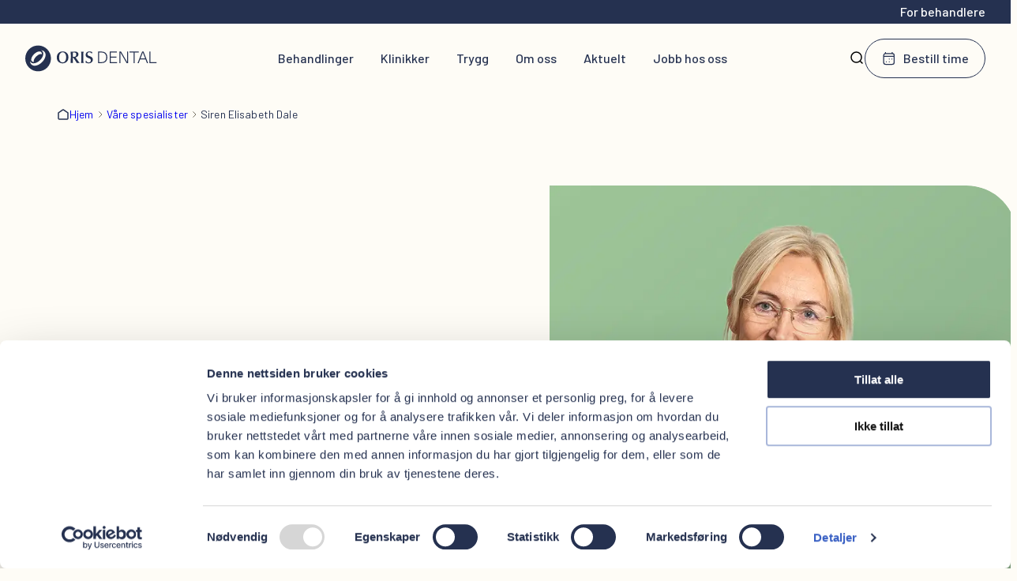

--- FILE ---
content_type: text/html; charset=utf-8
request_url: https://orisdental.no/ansatte/siren-elisabeth-dale
body_size: 27668
content:
<!DOCTYPE html><html lang="nb" class="__variable_e28344 __variable_bccdec akka-no-js"><head><meta charSet="utf-8"/><meta name="viewport" content="width=device-width, initial-scale=1"/><link rel="preload" href="/_next/static/media/4ccca16065dca68b-s.p.woff2" as="font" crossorigin="" type="font/woff2"/><link rel="preload" href="/_next/static/media/5efe335d41d94188-s.p.woff2" as="font" crossorigin="" type="font/woff2"/><link rel="preload" href="/_next/static/media/60c9b95e8d9e49be-s.p.woff2" as="font" crossorigin="" type="font/woff2"/><link rel="preload" href="/_next/static/media/61d96c4884191721-s.p.woff2" as="font" crossorigin="" type="font/woff2"/><link rel="preload" href="/_next/static/media/6a0040c72149bebd-s.p.woff2" as="font" crossorigin="" type="font/woff2"/><link rel="preload" href="/_next/static/media/b0bb26939bb40fdb-s.p.woff2" as="font" crossorigin="" type="font/woff2"/><link rel="preload" href="/_next/static/media/ef8b21ef36e392d0-s.p.woff2" as="font" crossorigin="" type="font/woff2"/><link rel="stylesheet" href="/_next/static/css/22cd9b6bcd85ff6e.css" data-precedence="next"/><link rel="stylesheet" href="/_next/static/css/5fb08665ee49bd32.css" data-precedence="next"/><link rel="stylesheet" href="/_next/static/css/096b20c635825af9.css" data-precedence="next"/><link rel="stylesheet" href="/_next/static/css/a102f4648ae3803f.css" data-precedence="next"/><link rel="stylesheet" href="/_next/static/css/5028e5b0233318b0.css" data-precedence="next"/><link rel="stylesheet" href="/_next/static/css/796441ad4771e273.css" data-precedence="next"/><link rel="stylesheet" href="/_next/static/css/a8a9494db3871a43.css" data-precedence="next"/><link rel="stylesheet" href="/_next/static/css/618407d9c67391a5.css" data-precedence="next"/><link rel="stylesheet" href="/_next/static/css/5c7899386cde15b1.css" data-precedence="next"/><link rel="stylesheet" href="/_next/static/css/095cc9483f12f006.css" data-precedence="next"/><link rel="stylesheet" href="/_next/static/css/70b1b381233b7ce2.css" data-precedence="next"/><link rel="preload" as="script" fetchPriority="low" href="/_next/static/chunks/webpack-bd7b3c8b06255b8d.js"/><script src="/_next/static/chunks/fd9d1056-55a7c658a2587c3d.js" async=""></script><script src="/_next/static/chunks/117-7fe799c85c0da43c.js" async=""></script><script src="/_next/static/chunks/main-app-4095e09f5cf1c6db.js" async=""></script><script src="/_next/static/chunks/491-cf4d58b3b7695236.js" async=""></script><script src="/_next/static/chunks/350-d1613d646708b922.js" async=""></script><script src="/_next/static/chunks/app/%5B...permalink%5D/error-3aa5406dd03634a4.js" async=""></script><script src="/_next/static/chunks/819-c4028c4895652c2f.js" async=""></script><script src="/_next/static/chunks/app/%5B...permalink%5D/not-found-323f1f9d49b1027f.js" async=""></script><script src="/_next/static/chunks/792-94557b1acdb7ba1b.js" async=""></script><script src="/_next/static/chunks/app/page-02274b03e17e0513.js" async=""></script><script src="/_next/static/chunks/682-91ab11164177ec67.js" async=""></script><script src="/_next/static/chunks/app/layout-23d561bbc7df4021.js" async=""></script><script src="/_next/static/chunks/app/error-191ed9f7bd92588d.js" async=""></script><link rel="preload" href="https://consent.cookiebot.com/uc.js" as="script"/><link rel="preload" href="https://www.googletagmanager.com/gtm.js?id=GTM-W9WP5CV" as="script"/><link rel="preload" href="https://static.klaviyo.com/onsite/js/klaviyo.js?company_id=YaDdHR" as="script"/><meta name="theme-color" content="#fff"/><title>Siren Elisabeth Dale - Oris Dental</title><meta name="description" content="UtdannelseBachelor i tannpleie, UiB, 1989 Arbeidserfaring1990-1996 Tannpleier i offentlig tannhelse i Troms, Sogn &amp;amp; Fjordane og Hordaland1998-2023 Ansatt i privat praksis, tannpleier..."/><meta name="robots" content="index, follow"/><link rel="canonical" href="https://orisdental.no/ansatte/siren-elisabeth-dale"/><meta property="og:title" content="Siren Elisabeth Dale - Oris Dental"/><meta property="og:description" content="UtdannelseBachelor i tannpleie, UiB, 1989 Arbeidserfaring1990-1996 Tannpleier i offentlig tannhelse i Troms, Sogn &amp;amp; Fjordane og Hordaland1998-2023 Ansatt i privat praksis, tannpleier..."/><meta property="og:locale" content="nb"/><meta property="og:image" content="https://cms-production.orisdental.no/app/uploads/Siren-Elisabeth-Dale-tannpleier-elis-dal@online-1.jpg"/><meta property="og:image:width" content="1000"/><meta property="og:image:height" content="1500"/><meta name="twitter:card" content="summary_large_image"/><meta name="twitter:title" content="Siren Elisabeth Dale - Oris Dental"/><meta name="twitter:description" content="UtdannelseBachelor i tannpleie, UiB, 1989 Arbeidserfaring1990-1996 Tannpleier i offentlig tannhelse i Troms, Sogn &amp;amp; Fjordane og Hordaland1998-2023 Ansatt i privat praksis, tannpleier..."/><meta name="twitter:image" content="https://cms-production.orisdental.no/app/uploads/Siren-Elisabeth-Dale-tannpleier-elis-dal@online-1.jpg"/><meta name="twitter:image:width" content="1000"/><meta name="twitter:image:height" content="1500"/><link rel="icon" href="/favicon.ico" type="image/x-icon" sizes="48x48"/><link rel="icon" href="/icon.png?e65d8eac8e7a35d5" type="image/png" sizes="96x96"/><link rel="apple-touch-icon" href="/apple-icon.png?07040c43fad34c84" type="image/png" sizes="180x180"/><meta name="next-size-adjust"/><script>(self.__next_s=self.__next_s||[]).push(["https://consent.cookiebot.com/uc.js",{"async":true,"data-cbid":"e7bd183f-4a72-4b3e-805a-b2c4961dfee8","data-blockingmode":"auto","type":"text/javascript","id":"Cookiebot"}])</script><script data-cookieconsent="ignore">
          window.dataLayer = window.dataLayer || [];
          window.dataLayer.push(['consent', 'default', {
            ad_storage: 'denied',
            analytics_storage: 'denied',
            functionality_storage: 'denied',
            personalization_storage: 'denied',
            security_storage: 'granted',
            wait_for_update: 500,
          }]);
          window.dataLayer.push(['set', 'ads_data_redaction', true]);
          window.dataLayer.push(['set', 'url_passthrough', true]);
          window.dataLayer.push(['js', new Date()]);
          window.dataLayer.push(['config', 'GTM-W9WP5CV']);</script><script src="/_next/static/chunks/polyfills-42372ed130431b0a.js" noModule=""></script></head><body class="Site-root Site-root--orisdental"><header class="Site-header"><div class="Target-group-header"><a class="Target-group-header__home-link" href="/henviser">For behandlere</a></div><div class="Site-header__inner"><a class="Site-header__home-link" aria-label="Hjem" href="/"><svg xmlns="http://www.w3.org/2000/svg" width="167" height="34" fill="none" viewBox="0 0 167 34"><path fill="currentColor" d="M47.37 8.175c-3.982 0-7.41 2.38-7.41 7.776 0 4.653 3.25 7.264 7.352 7.264 4.375 0 7.35-3.04 7.35-7.776 0-5.095-3.605-7.264-7.293-7.264zm-.058 13.959c-2.486 0-4.458-2.234-4.458-6.215 0-4.62 2.08-6.656 4.496-6.656 2.238 0 4.426 1.856 4.426 6.214 0 4.058-1.806 6.657-4.464 6.657m16.977-5.588c.318.448.782 1.146 1.1 1.594 1.666 2.355 2.238 3.104 3.567 4.78-.591-.063-1.119-.127-1.876-.127-.82 0-1.074.045-1.71.128-.318-.487-.782-1.274-1.1-1.76-1.075-1.677-2.385-3.546-3.523-5.159h-.509v3.015c0 .614.083 3.353.083 3.91-.42-.045-.884-.128-1.412-.128-.483 0-.992.064-1.456.128.172-4.186.19-4.653.19-8.749 0-2.784 0-3.078-.145-5.818.483.045 1.036.11 2.11.11.548 0 2.996-.11 3.486-.11 1.373 0 2.403.173 3.312 1.044.636.614.973 1.484.973 2.38 0 2.356-1.748 3.572-3.669 3.93zm-4.05-1.549c.4.02.909.064 1.456.064 2.11 0 2.893-1.549 2.893-2.93 0-.89-.146-1.659-.884-2.209-.572-.422-1.266-.531-1.965-.531-.4 0-1.183.083-1.5.109zM70.77 8.348c.4.044 1.182.128 1.5.128.464 0 .992-.064 1.5-.128-.235 1.574-.235 5.248-.235 7.392 0 3.162.045 5.46.21 7.18-.483-.018-.992-.127-1.475-.127-.464 0-1.056.109-1.52.128.235-2.528.235-6.035.235-9.664-.006-1.344-.006-2.848-.216-4.91zm6.265 11.386c.972 2.125 2.028 2.445 3.268 2.445 1.666 0 2.766-1.127 2.766-2.656 0-1.677-1.329-2.272-1.73-2.445-.59-.256-1.583-.64-2.174-.89-2.048-.915-2.658-1.997-2.658-3.757 0-1.868 1.1-4.25 4.915-4.25 1.54 0 2.468.404 3.504.871-.42 1.043-.464 1.21-.655 2.016h-.293c-.317-1.21-1.437-1.85-2.766-1.85-1.666 0-2.492 1.044-2.492 2.292 0 1.549 1.074 1.977 2.931 2.694 1.628.64 2.258.87 2.868 1.55.884.953 1.036 2.207 1.036 2.802 0 2.17-1.5 4.653-5.36 4.653-1.812 0-3.186-.704-3.949-1.081.356-1.108.382-1.383.483-2.4h.306zM16.279.615C7.287.615 0 7.95 0 17s7.287 16.384 16.279 16.384c8.991 0 16.279-7.334 16.279-16.384S25.27.615 16.278.615zm-8.47 16.206c.508-1.799 1.71-3.674 3.37-5.28 1.666-1.607 3.574-2.734 5.38-3.169a6.3 6.3 0 0 1 1.481-.192c.948 0 1.717.275 2.232.82.604.633.827 1.6.674 2.777a1 1 0 0 0-.057-.07c-.318-.333-1.176-.378-2.188-.109-1.526.403-3.249 1.453-4.724 2.88s-2.588 3.117-3.052 4.634c-.312 1.005-.306 1.875.012 2.208a1 1 0 0 0 .077.064c-1.139.109-2.112-.14-2.735-.8-.763-.806-.928-2.138-.47-3.763m17.531-1.543c-.7 2.291-2.219 4.64-4.28 6.624-2.053 1.984-4.457 3.418-6.759 4.026a9.2 9.2 0 0 1-2.359.326c-1.755 0-3.281-.588-4.356-1.715-1.017-1.069-1.532-2.522-1.526-4.18q.307.838.91 1.473c.89.928 2.13 1.376 3.548 1.376 2.48 0 5.494-1.357 8.095-3.872 1.888-1.824 3.262-3.987 3.86-6.087.648-2.272.324-4.23-.897-5.517a4.2 4.2 0 0 0-1.463-.992c1.628.045 3.065.608 4.127 1.722 1.533 1.613 1.933 4.096 1.1 6.816m71.178-6.931c4.718 0 7.402 2.617 7.402 7.283s-2.684 7.284-7.402 7.284h-4.229V8.347zM93.612 21.71h2.906c3.86 0 5.996-2.17 5.996-6.08s-2.136-6.08-5.996-6.08h-2.906zm14.597-12.154v5.28h7.3v1.204h-7.3v5.67h7.93v1.21h-9.252V8.347h9.004v1.21zM128.32 22.92l-3.758-6.464c-1.342-2.291-2.62-4.544-3.923-6.772h-.039c0 2.432.02 4.852.02 7.284v5.952h-1.323V8.347h2.016l3.758 6.464c1.341 2.291 2.62 4.544 3.923 6.771h.038c-.019-2.432-.019-4.851-.019-7.283V8.347h1.323v14.567h-2.016zm10.245-13.364V22.92h-1.323V9.556h-5.144v-1.21h11.63v1.21zm6.929 8.654-1.812 4.704h-1.424l5.736-14.567h1.812l5.71 14.567h-1.424l-1.813-4.705zm5.736-2.74c-.795-2.067-1.526-3.949-2.314-6.035h-.039c-.794 2.086-1.507 3.968-2.314 6.035l-.592 1.517h5.838zm15.044 6.24v1.21h-8.985V8.347h1.323V21.71z"></path></svg></a><div class="Site-header__center"><div class="Site-header__search"><form class="Search__form"><div class="Search__field"><svg xmlns="http://www.w3.org/2000/svg" width="20" height="20" fill="none" viewBox="0 0 20 20"><path stroke="#010101" stroke-linecap="round" stroke-width="1.5" d="M14.106 14.2 17 17m-.933-7.467A6.533 6.533 0 1 1 3 9.533a6.533 6.533 0 0 1 13.067 0Z"></path></svg><label class="visually-hidden">Søk</label><input label="Søk" placeholder="Hva leter du etter?" name="q" value=""/><button style="opacity:0;width:1px" type="submit">s</button><button class="Button Button--priority-primary Button--size-l  Button--color-blue">Lukk</button></div></form></div><nav class="Site-header__navigation"><a class="Site-header__navigation-item" href="/behandlinger">Behandlinger</a><a class="Site-header__navigation-item" href="/klinikker">Klinikker</a><a class="Site-header__navigation-item" href="/trygg">Trygg</a><a class="Site-header__navigation-item" href="/om-oss">Om oss</a><a class="Site-header__navigation-item" href="/aktuelle-saker">Aktuelt</a><a class="Site-header__navigation-item" href="/om-oss/jobb-hos-oss">Jobb hos oss</a></nav></div><button class="Site-header__search-toggler" aria-label="Søk"><svg xmlns="http://www.w3.org/2000/svg" width="20" height="20" fill="none" viewBox="0 0 20 20"><path stroke="#010101" stroke-linecap="round" stroke-width="1.5" d="M14.106 14.2 17 17m-.933-7.467A6.533 6.533 0 1 1 3 9.533a6.533 6.533 0 0 1 13.067 0Z"></path></svg></button><a class="Button Button--priority-secondary Button--size-l Site-header__cta Button--icon  Button--icon-Calendar Button--icon-pos-left" href="https://booking.orisdental.no" rel="external"><svg xmlns="http://www.w3.org/2000/svg" width="24" height="24" fill="none" viewBox="0 0 24 24"><path stroke="currentColor" stroke-linecap="round" stroke-linejoin="round" stroke-width="1.5" d="M7.75 17.22v-.077m4.5.077v-.077m0-4.114v-.078m4 .078v-.078M4.75 8.914h14M6.56 3v1.543M16.75 3v1.543m0 0h-10c-1.657 0-3 1.381-3 3.086v10.285c0 1.704 1.343 3.086 3 3.086h10c1.657 0 3-1.381 3-3.086V7.63c0-1.705-1.343-3.086-3-3.086"></path></svg>Bestill time</a><button class="Site-header__menu-toggler " id="global-menu-toggler" aria-label="Åpne meny"><span></span><span></span></button></div></header><main class="Main-content"><script type="application/ld+json">{"@context":"https://schema.org","@type":"WebSite","@id":"https://orisdental.no/#website","name":"Oris Dental","url":"https://orisdental.no/","description":"Et av landets største fagmiljø innen tannhelse.","inLanguage":"nb-NO","potentialAction":{"@type":"SearchAction","target":{"@type":"EntryPoint","urlTemplate":"https://orisdental.no/sok?q={search_term_string}"},"query-input":"required name=search_term_string"}}</script><script type="application/ld+json">{"@context":"https://schema.org","@type":"MedicalOrganization","@id":"https://orisdental.no/#organization","name":"Oris Dental","url":"https://orisdental.no/","potentialAction":{"@type":"SearchAction","target":{"@type":"EntryPoint","urlTemplate":"https://orisdental.no/sok?q={search_term_string}"},"query-input":"required name=search_term_string"},"logo":{"@type":"ImageObject","inLanguage":"nb-NO","@id":"https://orisdental.no/#/schema/logo/image","url":"https://cms-production.orisdental.no/app/uploads/oris-logo-icon.svg","contentUrl":"https://cms-production.orisdental.no/app/uploads/oris-logo-icon.svg","width":56,"height":57,"caption":"Oris Dental"},"sameAs":"https://www.facebook.com/orisdental.no"}</script><script type="application/ld+json">{"@context":"https://schema.org","@type":"Person","name":"Siren Elisabeth Dale","worksFor":"https://www.orisdental.test/#organization","jobTitle":"Tannpleier"}</script><article class="Page" data-post="true" data-post-id="15234"><nav aria-label="Breadcrumb"><ul class="Breadcrumb__list"><li class="Breadcrumb__item"><svg xmlns="http://www.w3.org/2000/svg" width="16" height="16" fill="none" viewBox="0 0 16 16"><path stroke="currentColor" stroke-width="1.5" d="M2 6.277a.75.75 0 0 1 .336-.62l5.2-3.516a.83.83 0 0 1 .928 0l5.2 3.516a.75.75 0 0 1 .336.62v6.582c0 .63-.537 1.141-1.2 1.141H3.2c-.663 0-1.2-.51-1.2-1.141z"></path></svg><a href="/">Hjem</a></li><li class="Breadcrumb__item"><svg xmlns="http://www.w3.org/2000/svg" width="24" height="24" fill="none" viewBox="0 0 24 24" class="divider"><path stroke="currentColor" stroke-linecap="round" stroke-linejoin="round" stroke-width="1.5" d="m10 7 5 5-5 5"></path></svg><a href="https://cms-production.orisdental.no/vare-spesialister/">Våre spesialister</a></li><li class="Breadcrumb__item active"><svg xmlns="http://www.w3.org/2000/svg" width="24" height="24" fill="none" viewBox="0 0 24 24" class="divider"><path stroke="currentColor" stroke-linecap="round" stroke-linejoin="round" stroke-width="1.5" d="m10 7 5 5-5 5"></path></svg><span>Siren Elisabeth Dale</span></li></ul></nav><section class="Masthead" aria-labelledby="Siren Elisabeth Dale"><div class="Masthead__content"><h1 class="Masthead__title">Siren Elisabeth Dale</h1><p class="is-style-preheading">Tannpleier</p><p><a href="/klinikker/tarnplassen">Oris Dental Tårnplassen</a></p><div class="Post-content">
<p>Utdannelse<br/>Bachelor i tannpleie, UiB, 1989 </p>



<p>Arbeidserfaring<br/>1990-1996 Tannpleier i offentlig tannhelse i Troms, Sogn &amp; Fjordane og Hordaland<br/>1998-2023 Ansatt i privat praksis, tannpleier <br/>2023-d.d. Oris Dental Tårnplassen</p>
</div></div><figure class="Masthead__image"><img alt="" loading="lazy" width="1000" height="1500" decoding="async" data-nimg="1" style="color:transparent" sizes="(max-width: 340px) 300px, (max-width: 440px) 400px, (max-width: 720px) 680px, (max-width: 1080px) 500px, (max-width: 1260px) 570px, 688px" srcSet="/_next/image?url=https%3A%2F%2Fcms-production.orisdental.no%2Fapp%2Fuploads%2FSiren-Elisabeth-Dale-tannpleier-elis-dal%40online-1.jpg&amp;w=16&amp;q=75 16w, /_next/image?url=https%3A%2F%2Fcms-production.orisdental.no%2Fapp%2Fuploads%2FSiren-Elisabeth-Dale-tannpleier-elis-dal%40online-1.jpg&amp;w=32&amp;q=75 32w, /_next/image?url=https%3A%2F%2Fcms-production.orisdental.no%2Fapp%2Fuploads%2FSiren-Elisabeth-Dale-tannpleier-elis-dal%40online-1.jpg&amp;w=48&amp;q=75 48w, /_next/image?url=https%3A%2F%2Fcms-production.orisdental.no%2Fapp%2Fuploads%2FSiren-Elisabeth-Dale-tannpleier-elis-dal%40online-1.jpg&amp;w=64&amp;q=75 64w, /_next/image?url=https%3A%2F%2Fcms-production.orisdental.no%2Fapp%2Fuploads%2FSiren-Elisabeth-Dale-tannpleier-elis-dal%40online-1.jpg&amp;w=96&amp;q=75 96w, /_next/image?url=https%3A%2F%2Fcms-production.orisdental.no%2Fapp%2Fuploads%2FSiren-Elisabeth-Dale-tannpleier-elis-dal%40online-1.jpg&amp;w=128&amp;q=75 128w, /_next/image?url=https%3A%2F%2Fcms-production.orisdental.no%2Fapp%2Fuploads%2FSiren-Elisabeth-Dale-tannpleier-elis-dal%40online-1.jpg&amp;w=256&amp;q=75 256w, /_next/image?url=https%3A%2F%2Fcms-production.orisdental.no%2Fapp%2Fuploads%2FSiren-Elisabeth-Dale-tannpleier-elis-dal%40online-1.jpg&amp;w=384&amp;q=75 384w, /_next/image?url=https%3A%2F%2Fcms-production.orisdental.no%2Fapp%2Fuploads%2FSiren-Elisabeth-Dale-tannpleier-elis-dal%40online-1.jpg&amp;w=640&amp;q=75 640w, /_next/image?url=https%3A%2F%2Fcms-production.orisdental.no%2Fapp%2Fuploads%2FSiren-Elisabeth-Dale-tannpleier-elis-dal%40online-1.jpg&amp;w=750&amp;q=75 750w, /_next/image?url=https%3A%2F%2Fcms-production.orisdental.no%2Fapp%2Fuploads%2FSiren-Elisabeth-Dale-tannpleier-elis-dal%40online-1.jpg&amp;w=828&amp;q=75 828w, /_next/image?url=https%3A%2F%2Fcms-production.orisdental.no%2Fapp%2Fuploads%2FSiren-Elisabeth-Dale-tannpleier-elis-dal%40online-1.jpg&amp;w=1080&amp;q=75 1080w, /_next/image?url=https%3A%2F%2Fcms-production.orisdental.no%2Fapp%2Fuploads%2FSiren-Elisabeth-Dale-tannpleier-elis-dal%40online-1.jpg&amp;w=1200&amp;q=75 1200w, /_next/image?url=https%3A%2F%2Fcms-production.orisdental.no%2Fapp%2Fuploads%2FSiren-Elisabeth-Dale-tannpleier-elis-dal%40online-1.jpg&amp;w=1920&amp;q=75 1920w, /_next/image?url=https%3A%2F%2Fcms-production.orisdental.no%2Fapp%2Fuploads%2FSiren-Elisabeth-Dale-tannpleier-elis-dal%40online-1.jpg&amp;w=2048&amp;q=75 2048w, /_next/image?url=https%3A%2F%2Fcms-production.orisdental.no%2Fapp%2Fuploads%2FSiren-Elisabeth-Dale-tannpleier-elis-dal%40online-1.jpg&amp;w=3840&amp;q=75 3840w" src="/_next/image?url=https%3A%2F%2Fcms-production.orisdental.no%2Fapp%2Fuploads%2FSiren-Elisabeth-Dale-tannpleier-elis-dal%40online-1.jpg&amp;w=3840&amp;q=75"/></figure></section></article></main><footer class="Site-footer Color-scheme Color-scheme--oris-blue"><div class="Site-footer__inner"><section class="Site-footer__main"><div class="Site-footer__logo"><a aria-label="Oris Dental" href="/"><svg xmlns="http://www.w3.org/2000/svg" width="167" height="34" fill="none" viewBox="0 0 167 34"><path fill="currentColor" d="M47.37 8.175c-3.982 0-7.41 2.38-7.41 7.776 0 4.653 3.25 7.264 7.352 7.264 4.375 0 7.35-3.04 7.35-7.776 0-5.095-3.605-7.264-7.293-7.264zm-.058 13.959c-2.486 0-4.458-2.234-4.458-6.215 0-4.62 2.08-6.656 4.496-6.656 2.238 0 4.426 1.856 4.426 6.214 0 4.058-1.806 6.657-4.464 6.657m16.977-5.588c.318.448.782 1.146 1.1 1.594 1.666 2.355 2.238 3.104 3.567 4.78-.591-.063-1.119-.127-1.876-.127-.82 0-1.074.045-1.71.128-.318-.487-.782-1.274-1.1-1.76-1.075-1.677-2.385-3.546-3.523-5.159h-.509v3.015c0 .614.083 3.353.083 3.91-.42-.045-.884-.128-1.412-.128-.483 0-.992.064-1.456.128.172-4.186.19-4.653.19-8.749 0-2.784 0-3.078-.145-5.818.483.045 1.036.11 2.11.11.548 0 2.996-.11 3.486-.11 1.373 0 2.403.173 3.312 1.044.636.614.973 1.484.973 2.38 0 2.356-1.748 3.572-3.669 3.93zm-4.05-1.549c.4.02.909.064 1.456.064 2.11 0 2.893-1.549 2.893-2.93 0-.89-.146-1.659-.884-2.209-.572-.422-1.266-.531-1.965-.531-.4 0-1.183.083-1.5.109zM70.77 8.348c.4.044 1.182.128 1.5.128.464 0 .992-.064 1.5-.128-.235 1.574-.235 5.248-.235 7.392 0 3.162.045 5.46.21 7.18-.483-.018-.992-.127-1.475-.127-.464 0-1.056.109-1.52.128.235-2.528.235-6.035.235-9.664-.006-1.344-.006-2.848-.216-4.91zm6.265 11.386c.972 2.125 2.028 2.445 3.268 2.445 1.666 0 2.766-1.127 2.766-2.656 0-1.677-1.329-2.272-1.73-2.445-.59-.256-1.583-.64-2.174-.89-2.048-.915-2.658-1.997-2.658-3.757 0-1.868 1.1-4.25 4.915-4.25 1.54 0 2.468.404 3.504.871-.42 1.043-.464 1.21-.655 2.016h-.293c-.317-1.21-1.437-1.85-2.766-1.85-1.666 0-2.492 1.044-2.492 2.292 0 1.549 1.074 1.977 2.931 2.694 1.628.64 2.258.87 2.868 1.55.884.953 1.036 2.207 1.036 2.802 0 2.17-1.5 4.653-5.36 4.653-1.812 0-3.186-.704-3.949-1.081.356-1.108.382-1.383.483-2.4h.306zM16.279.615C7.287.615 0 7.95 0 17s7.287 16.384 16.279 16.384c8.991 0 16.279-7.334 16.279-16.384S25.27.615 16.278.615zm-8.47 16.206c.508-1.799 1.71-3.674 3.37-5.28 1.666-1.607 3.574-2.734 5.38-3.169a6.3 6.3 0 0 1 1.481-.192c.948 0 1.717.275 2.232.82.604.633.827 1.6.674 2.777a1 1 0 0 0-.057-.07c-.318-.333-1.176-.378-2.188-.109-1.526.403-3.249 1.453-4.724 2.88s-2.588 3.117-3.052 4.634c-.312 1.005-.306 1.875.012 2.208a1 1 0 0 0 .077.064c-1.139.109-2.112-.14-2.735-.8-.763-.806-.928-2.138-.47-3.763m17.531-1.543c-.7 2.291-2.219 4.64-4.28 6.624-2.053 1.984-4.457 3.418-6.759 4.026a9.2 9.2 0 0 1-2.359.326c-1.755 0-3.281-.588-4.356-1.715-1.017-1.069-1.532-2.522-1.526-4.18q.307.838.91 1.473c.89.928 2.13 1.376 3.548 1.376 2.48 0 5.494-1.357 8.095-3.872 1.888-1.824 3.262-3.987 3.86-6.087.648-2.272.324-4.23-.897-5.517a4.2 4.2 0 0 0-1.463-.992c1.628.045 3.065.608 4.127 1.722 1.533 1.613 1.933 4.096 1.1 6.816m71.178-6.931c4.718 0 7.402 2.617 7.402 7.283s-2.684 7.284-7.402 7.284h-4.229V8.347zM93.612 21.71h2.906c3.86 0 5.996-2.17 5.996-6.08s-2.136-6.08-5.996-6.08h-2.906zm14.597-12.154v5.28h7.3v1.204h-7.3v5.67h7.93v1.21h-9.252V8.347h9.004v1.21zM128.32 22.92l-3.758-6.464c-1.342-2.291-2.62-4.544-3.923-6.772h-.039c0 2.432.02 4.852.02 7.284v5.952h-1.323V8.347h2.016l3.758 6.464c1.341 2.291 2.62 4.544 3.923 6.771h.038c-.019-2.432-.019-4.851-.019-7.283V8.347h1.323v14.567h-2.016zm10.245-13.364V22.92h-1.323V9.556h-5.144v-1.21h11.63v1.21zm6.929 8.654-1.812 4.704h-1.424l5.736-14.567h1.812l5.71 14.567h-1.424l-1.813-4.705zm5.736-2.74c-.795-2.067-1.526-3.949-2.314-6.035h-.039c-.794 2.086-1.507 3.968-2.314 6.035l-.592 1.517h5.838zm15.044 6.24v1.21h-8.985V8.347h1.323V21.71z"></path></svg></a></div><div class="Site-footer__newsletter"><div class="Klaviyo-embed"><h2 class="Klaviyo-embed__heading">Meld deg på nyhetsbrevet</h2><p class="Klaviyo-embed__description">Ferske nyheter, tips til tannhelse og unike tilbud rett i innboksen</p><div class="klaviyo-form-WFxh3z"></div></div></div></section><section class="Site-footer__ctas"><a class="Button Button--priority-primary Button--size-l  Button--icon  Button--icon-Calendar Button--icon-pos-left" href="https://booking.orisdental.no" rel="external"><svg xmlns="http://www.w3.org/2000/svg" width="24" height="24" fill="none" viewBox="0 0 24 24"><path stroke="currentColor" stroke-linecap="round" stroke-linejoin="round" stroke-width="1.5" d="M7.75 17.22v-.077m4.5.077v-.077m0-4.114v-.078m4 .078v-.078M4.75 8.914h14M6.56 3v1.543M16.75 3v1.543m0 0h-10c-1.657 0-3 1.381-3 3.086v10.285c0 1.704 1.343 3.086 3 3.086h10c1.657 0 3-1.381 3-3.086V7.63c0-1.705-1.343-3.086-3-3.086"></path></svg>Bestill time</a><a class="Button Button--priority-secondary Button--size-l  Button--icon  Button--icon-EarthGlobe Button--icon-pos-left" href="/klinikker"><svg xmlns="http://www.w3.org/2000/svg" width="20" height="20" fill="none" viewBox="0 0 20 20"><path stroke="currentColor" stroke-linecap="round" stroke-linejoin="round" stroke-width="1.5" d="M9.78 18.561a8.78 8.78 0 1 1 8.143-12.073M2.098 13.073h2.56a1.83 1.83 0 0 0 1.83-1.83V8.867c0-1.01.819-1.83 1.83-1.83h1.828a1.83 1.83 0 0 0 1.83-1.829v-3.11m3.512 11.196v-.066m3.512-.01c0 2.29-3.512 5.344-3.512 5.344s-3.512-3.054-3.512-5.345c0-1.897 1.572-3.436 3.512-3.436S19 11.32 19 13.216"></path></svg>Finn din klinikk</a></section><section class="Site-footer__menus"><nav class="Site-footer__menu"><h2>Tjenester</h2><ul><li class="Site-footer__menu-item "><a href="/behandlinger">Behandlinger</a></li><li class="Site-footer__menu-item "><a href="/prisliste">Priser</a></li><li class="Site-footer__menu-item "><a href="/trygg">Trygg</a></li></ul></nav><nav class="Site-footer__menu"><h2>Oris Dental</h2><ul><li class="Site-footer__menu-item "><a href="/om-oss">Om oss</a></li><li class="Site-footer__menu-item "><a href="/aktuelle-saker">Aktuelt</a></li><li class="Site-footer__menu-item "><a href="/om-oss/administrasjon-eb">Administrasjon</a></li></ul></nav><nav class="Site-footer__menu"><h2>For behandlere</h2><ul><li class="Site-footer__menu-item "><a href="/henviser">Henvis</a></li></ul></nav></section><section class="Site-footer__bottom"><div class="Site-footer__somes"><a class="Site-footer__some" aria-label="Facebook" href="https://www.facebook.com/orisdentalnorge/" rel="external"><svg xmlns="http://www.w3.org/2000/svg" width="24" height="24" fill="none" viewBox="0 0 24 24"><path fill="currentColor" d="M23.024 12.437c0-5.891-4.757-10.666-10.626-10.666-5.87 0-10.627 4.775-10.627 10.666 0 5 3.433 9.2 8.061 10.354v-7.096H7.641v-3.258h2.191v-1.404c0-3.629 1.636-5.312 5.189-5.312.672 0 1.835.133 2.312.266v2.95a14 14 0 0 0-1.229-.041c-1.743 0-2.415.662-2.415 2.383v1.158h3.47l-.598 3.258h-2.877v7.329c5.264-.637 9.34-5.133 9.34-10.587"></path></svg></a><a class="Site-footer__some" aria-label="Instagram" href="https://www.instagram.com/orisdentalnorge/" rel="external"><svg xmlns="http://www.w3.org/2000/svg" width="16" height="16" fill="none" viewBox="0 0 16 16"><path fill="currentColor" d="M8 1.441c2.136 0 2.389.009 3.233.047.507.006 1.01.1 1.485.276.348.128.662.334.92.6.267.258.472.572.6.92.177.475.27.978.276 1.485.038.844.047 1.1.047 3.233s-.009 2.389-.047 3.233a4.4 4.4 0 0 1-.276 1.485 2.64 2.64 0 0 1-1.518 1.518 4.4 4.4 0 0 1-1.485.276c-.844.038-1.1.047-3.233.047s-2.389-.009-3.233-.047a4.4 4.4 0 0 1-1.485-.276 2.5 2.5 0 0 1-.92-.6 2.5 2.5 0 0 1-.6-.92 4.4 4.4 0 0 1-.276-1.485c-.038-.844-.047-1.1-.047-3.233s.009-2.389.047-3.233c.006-.507.1-1.01.276-1.485.128-.348.334-.662.6-.92.258-.266.572-.472.92-.6.475-.177.978-.27 1.485-.276.844-.038 1.1-.047 3.233-.047M8 0C5.827 0 5.555.009 4.7.048A5.9 5.9 0 0 0 2.76.42c-.534.2-1.018.516-1.417.923-.407.4-.722.883-.923 1.417A5.9 5.9 0 0 0 .048 4.7C.009 5.555 0 5.827 0 8s.009 2.445.048 3.3c.013.663.14 1.319.372 1.94.2.534.516 1.018.923 1.417.4.407.883.722 1.417.923a5.9 5.9 0 0 0 1.942.372C5.555 15.991 5.827 16 8 16s2.445-.009 3.3-.048a5.9 5.9 0 0 0 1.942-.372 4.1 4.1 0 0 0 2.34-2.34 5.9 5.9 0 0 0 .372-1.942c.039-.853.048-1.125.048-3.3s-.009-2.445-.048-3.3a5.9 5.9 0 0 0-.374-1.938 3.9 3.9 0 0 0-.923-1.417A3.9 3.9 0 0 0 13.24.42 5.9 5.9 0 0 0 11.3.048C10.445.009 10.173 0 8 0"></path><path fill="currentColor" d="M8 3.892a4.108 4.108 0 1 0 0 8.216 4.108 4.108 0 0 0 0-8.216m0 6.775a2.667 2.667 0 1 1 0-5.333 2.667 2.667 0 0 1 0 5.333M12.27 4.69a.96.96 0 1 0 0-1.92.96.96 0 0 0 0 1.92"></path></svg></a><a class="Site-footer__some" aria-label="LinkedIn" href="https://www.linkedin.com/company/oris-dental-holding-as/" rel="external"><svg xmlns="http://www.w3.org/2000/svg" width="20" height="21" fill="none" viewBox="0 0 20 21"><path fill="currentColor" d="M6.013 17.813H2.5V7.257h3.519v10.556zM4.26 5.498a1.76 1.76 0 0 1 0-3.519c.968 0 1.759.791 1.759 1.76 0 .973-.786 1.759-1.76 1.759M18.334 17.813H14.95v-5.01c0-1.195-.026-2.732-1.758-2.732-1.762 0-2.032 1.3-2.032 2.645v5.097H7.778v-10.3h3.245v1.406h.046c.453-.809 1.559-1.662 3.204-1.662 3.424 0 4.06 2.135 4.06 4.91z"></path></svg></a><a class="Site-footer__some" aria-label="Youtube" href="https://www.youtube.com/channel/UCkC9FbAqgNanFNI550Hw9Aw?view_as=subscriber" rel="external"><svg xmlns="http://www.w3.org/2000/svg" width="16" height="16" fill="none" viewBox="0 0 16 16"><path fill="currentColor" d="M15.8 4.8c-.2-1.3-.8-2.2-2.2-2.4C11.4 2 8 2 8 2s-3.4 0-5.6.4C1 2.6.3 3.5.2 4.8 0 6.1 0 8 0 8s0 1.9.2 3.2.8 2.2 2.2 2.4C4.6 14 8 14 8 14s3.4 0 5.6-.4c1.4-.3 2-1.1 2.2-2.4S16 8 16 8s0-1.9-.2-3.2M6 11V5l5 3z"></path></svg></a><a class="Site-footer__some" aria-label="Sound Cloud" href="https://soundcloud.com/user-640709118" rel="external"><svg xmlns="http://www.w3.org/2000/svg" width="20" height="21" fill="none" viewBox="0 0 20 21"><path fill="currentColor" fill-rule="evenodd" d="M9.894 2.433c-3.742 0-6.772 3.079-6.772 6.884a6.89 6.89 0 0 0 3.802 6.19c.13.066.28-.047.258-.193a20 20 0 0 1-.164-1.363.19.19 0 0 0-.08-.139 5.43 5.43 0 0 1-2.365-4.528c.018-2.958 2.398-5.368 5.307-5.376 2.94-.008 5.335 2.422 5.335 5.41 0 1.903-.972 3.58-2.438 4.544-.03.432-.093.94-.17 1.452-.022.146.127.259.258.194a6.89 6.89 0 0 0 3.802-6.19c0-3.805-3.03-6.885-6.773-6.885m-2.9 6.637a2.97 2.97 0 0 0 .87 2.232c.081.08.073.214-.019.282a2.04 2.04 0 0 0-.642.78.18.18 0 0 1-.285.057A4.45 4.45 0 0 1 5.54 9.194c0-2.482 2.021-4.495 4.479-4.424 2.304.067 4.17 1.972 4.227 4.315a4.45 4.45 0 0 1-1.376 3.336.18.18 0 0 1-.286-.058 2.04 2.04 0 0 0-.642-.78.187.187 0 0 1-.02-.281 2.97 2.97 0 0 0 .874-2.108c0-1.665-1.365-3.013-3.018-2.948-1.503.06-2.723 1.296-2.785 2.824m2.9 9.1c.57 0 1.158-.137 1.313-.721.233-.88.622-3.07.622-4.082 0-1.08-.942-1.345-1.935-1.345s-1.935.264-1.935 1.345c0 1.019.391 3.208.622 4.082.156.584.743.72 1.313.72M7.96 9.316c0-1.086.866-1.967 1.935-1.967s1.935.881 1.935 1.967-.866 1.967-1.935 1.967-1.935-.88-1.935-1.967" clip-rule="evenodd"></path></svg></a></div><div class="Site-footer__texts"><nav class="Site-footer__menu"><ul><li class="Site-footer__menu-item "><a href="/cookies" rel="external">Cookieerklæring</a></li><li class="Site-footer__menu-item "><a href="/personvernerklaering" rel="external">Personvernerklæring</a></li></ul></nav><p>© Oris Dental 2025</p></div></section></div></footer><noscript><iframe src="https://www.googletagmanager.com/ns.html?id=GTM-W9WP5CV" height="0" width="0" style="display:none;visibility:hidden"></iframe></noscript><div id="modal-root"></div><script src="/_next/static/chunks/webpack-bd7b3c8b06255b8d.js" async=""></script><script>(self.__next_f=self.__next_f||[]).push([0]);self.__next_f.push([2,null])</script><script>self.__next_f.push([1,"1:HL[\"/_next/static/media/0925d53243e7d8a9-s.p.woff2\",\"font\",{\"crossOrigin\":\"\",\"type\":\"font/woff2\"}]\n2:HL[\"/_next/static/media/0c29873a43dc57c9-s.p.woff2\",\"font\",{\"crossOrigin\":\"\",\"type\":\"font/woff2\"}]\n3:HL[\"/_next/static/media/1ba0a863e6af8aeb-s.p.woff2\",\"font\",{\"crossOrigin\":\"\",\"type\":\"font/woff2\"}]\n4:HL[\"/_next/static/media/350678c962e6fb1f-s.p.woff2\",\"font\",{\"crossOrigin\":\"\",\"type\":\"font/woff2\"}]\n5:HL[\"/_next/static/media/3cb883af8c65796b-s.p.woff2\",\"font\",{\"crossOrigin\":\"\",\"type\":\"font/woff2\"}]\n6:HL[\"/_next/static/media/4ccca16065dca68b-s.p.woff2\",\"font\",{\"crossOrigin\":\"\",\"type\":\"font/woff2\"}]\n7:HL[\"/_next/static/media/5efe335d41d94188-s.p.woff2\",\"font\",{\"crossOrigin\":\"\",\"type\":\"font/woff2\"}]\n8:HL[\"/_next/static/media/60c9b95e8d9e49be-s.p.woff2\",\"font\",{\"crossOrigin\":\"\",\"type\":\"font/woff2\"}]\n9:HL[\"/_next/static/media/61d96c4884191721-s.p.woff2\",\"font\",{\"crossOrigin\":\"\",\"type\":\"font/woff2\"}]\na:HL[\"/_next/static/media/6a0040c72149bebd-s.p.woff2\",\"font\",{\"crossOrigin\":\"\",\"type\":\"font/woff2\"}]\nb:HL[\"/_next/static/media/b0bb26939bb40fdb-s.p.woff2\",\"font\",{\"crossOrigin\":\"\",\"type\":\"font/woff2\"}]\nc:HL[\"/_next/static/media/ef8b21ef36e392d0-s.p.woff2\",\"font\",{\"crossOrigin\":\"\",\"type\":\"font/woff2\"}]\nd:HL[\"/_next/static/css/22cd9b6bcd85ff6e.css\",\"style\"]\ne:HL[\"/_next/static/css/5fb08665ee49bd32.css\",\"style\"]\nf:HL[\"/_next/static/css/096b20c635825af9.css\",\"style\"]\n10:HL[\"/_next/static/css/a102f4648ae3803f.css\",\"style\"]\n11:HL[\"/_next/static/css/5028e5b0233318b0.css\",\"style\"]\n12:HL[\"/_next/static/css/796441ad4771e273.css\",\"style\"]\n13:HL[\"/_next/static/css/a8a9494db3871a43.css\",\"style\"]\n14:HL[\"/_next/static/css/618407d9c67391a5.css\",\"style\"]\n15:HL[\"/_next/static/css/5c7899386cde15b1.css\",\"style\"]\n16:HL[\"/_next/static/css/095cc9483f12f006.css\",\"style\"]\n17:HL[\"/_next/static/css/70b1b381233b7ce2.css\",\"style\"]\n"])</script><script>self.__next_f.push([1,"18:I[2846,[],\"\"]\n1b:I[4707,[],\"\"]\n1d:I[4568,[\"491\",\"static/chunks/491-cf4d58b3b7695236.js\",\"350\",\"static/chunks/350-d1613d646708b922.js\",\"833\",\"static/chunks/app/%5B...permalink%5D/error-3aa5406dd03634a4.js\"],\"default\"]\n1e:I[6423,[],\"\"]\n22:I[1060,[],\"\"]\n1c:[\"permalink\",\"ansatte/siren-elisabeth-dale\",\"c\"]\n23:[]\n"])</script><script>self.__next_f.push([1,"0:[\"$\",\"$L18\",null,{\"buildId\":\"iV_c71LXrdK_1s_sJnE3I\",\"assetPrefix\":\"\",\"urlParts\":[\"\",\"ansatte\",\"siren-elisabeth-dale\"],\"initialTree\":[\"\",{\"children\":[[\"permalink\",\"ansatte/siren-elisabeth-dale\",\"c\"],{\"children\":[\"__PAGE__\",{}]}]},\"$undefined\",\"$undefined\",true],\"initialSeedData\":[\"\",{\"children\":[[\"permalink\",\"ansatte/siren-elisabeth-dale\",\"c\"],{\"children\":[\"__PAGE__\",{},[[\"$L19\",\"$L1a\",[[\"$\",\"link\",\"0\",{\"rel\":\"stylesheet\",\"href\":\"/_next/static/css/5c7899386cde15b1.css\",\"precedence\":\"next\",\"crossOrigin\":\"$undefined\"}],[\"$\",\"link\",\"1\",{\"rel\":\"stylesheet\",\"href\":\"/_next/static/css/095cc9483f12f006.css\",\"precedence\":\"next\",\"crossOrigin\":\"$undefined\"}],[\"$\",\"link\",\"2\",{\"rel\":\"stylesheet\",\"href\":\"/_next/static/css/70b1b381233b7ce2.css\",\"precedence\":\"next\",\"crossOrigin\":\"$undefined\"}]]],null],null]},[null,[\"$\",\"$L1b\",null,{\"parallelRouterKey\":\"children\",\"segmentPath\":[\"children\",\"$1c\",\"children\"],\"error\":\"$1d\",\"errorStyles\":[[\"$\",\"link\",\"0\",{\"rel\":\"stylesheet\",\"href\":\"/_next/static/css/a80004501a9f1962.css\",\"precedence\":\"next\",\"crossOrigin\":\"$undefined\"}]],\"errorScripts\":[],\"template\":[\"$\",\"$L1e\",null,{}],\"templateStyles\":\"$undefined\",\"templateScripts\":\"$undefined\",\"notFound\":\"$L1f\",\"notFoundStyles\":[[\"$\",\"link\",\"0\",{\"rel\":\"stylesheet\",\"href\":\"/_next/static/css/a80004501a9f1962.css\",\"precedence\":\"next\",\"crossOrigin\":\"$undefined\"}]]}]],null]},[[[[\"$\",\"link\",\"0\",{\"rel\":\"stylesheet\",\"href\":\"/_next/static/css/22cd9b6bcd85ff6e.css\",\"precedence\":\"next\",\"crossOrigin\":\"$undefined\"}],[\"$\",\"link\",\"1\",{\"rel\":\"stylesheet\",\"href\":\"/_next/static/css/5fb08665ee49bd32.css\",\"precedence\":\"next\",\"crossOrigin\":\"$undefined\"}],[\"$\",\"link\",\"2\",{\"rel\":\"stylesheet\",\"href\":\"/_next/static/css/096b20c635825af9.css\",\"precedence\":\"next\",\"crossOrigin\":\"$undefined\"}],[\"$\",\"link\",\"3\",{\"rel\":\"stylesheet\",\"href\":\"/_next/static/css/a102f4648ae3803f.css\",\"precedence\":\"next\",\"crossOrigin\":\"$undefined\"}],[\"$\",\"link\",\"4\",{\"rel\":\"stylesheet\",\"href\":\"/_next/static/css/5028e5b0233318b0.css\",\"precedence\":\"next\",\"crossOrigin\":\"$undefined\"}],[\"$\",\"link\",\"5\",{\"rel\":\"stylesheet\",\"href\":\"/_next/static/css/796441ad4771e273.css\",\"precedence\":\"next\",\"crossOrigin\":\"$undefined\"}],[\"$\",\"link\",\"6\",{\"rel\":\"stylesheet\",\"href\":\"/_next/static/css/a8a9494db3871a43.css\",\"precedence\":\"next\",\"crossOrigin\":\"$undefined\"}],[\"$\",\"link\",\"7\",{\"rel\":\"stylesheet\",\"href\":\"/_next/static/css/618407d9c67391a5.css\",\"precedence\":\"next\",\"crossOrigin\":\"$undefined\"}]],\"$L20\"],null],null],\"couldBeIntercepted\":false,\"initialHead\":[null,\"$L21\"],\"globalErrorComponent\":\"$22\",\"missingSlots\":\"$W23\"}]\n"])</script><script>self.__next_f.push([1,"24:I[1635,[\"491\",\"static/chunks/491-cf4d58b3b7695236.js\",\"350\",\"static/chunks/350-d1613d646708b922.js\",\"819\",\"static/chunks/819-c4028c4895652c2f.js\",\"103\",\"static/chunks/app/%5B...permalink%5D/not-found-323f1f9d49b1027f.js\"],\"default\"]\n25:I[8003,[\"491\",\"static/chunks/491-cf4d58b3b7695236.js\",\"350\",\"static/chunks/350-d1613d646708b922.js\",\"792\",\"static/chunks/792-94557b1acdb7ba1b.js\",\"931\",\"static/chunks/app/page-02274b03e17e0513.js\"],\"\"]\n26:I[8087,[\"491\",\"static/chunks/491-cf4d58b3b7695236.js\",\"682\",\"static/chunks/682-91ab11164177ec67.js\",\"350\",\"static/chunks/350-d1613d646708b922.js\",\"819\",\"static/chunks/819-c4028c4895652c2f.js\",\"185\",\"static/chunks/app/layout-23d561bbc7df4021.js\"],\"GoogleTagManager\"]\n27:I[9682,[\"491\",\"static/chunks/491-cf4d58b3b7695236.js\",\"682\",\"static/chunks/682-91ab11164177ec67.js\",\"350\",\"static/chunks/350-d1613d646708b922.js\",\"819\",\"static/chunks/819-c4028c4895652c2f.js\",\"185\",\"static/chunks/app/layout-23d561bbc7df4021.js\"],\"AdminBar\"]\n28:I[8819,[\"491\",\"static/chunks/491-cf4d58b3b7695236.js\",\"350\",\"static/chunks/350-d1613d646708b922.js\",\"819\",\"static/chunks/819-c4028c4895652c2f.js\",\"103\",\"static/chunks/app/%5B...permalink%5D/not-found-323f1f9d49b1027f.js\"],\"default\"]\n32:I[839,[\"491\",\"static/chunks/491-cf4d58b3b7695236.js\",\"350\",\"static/chunks/350-d1613d646708b922.js\",\"601\",\"static/chunks/app/error-191ed9f7bd92588d.js\"],\"default\"]\n33:I[2972,[\"491\",\"static/chunks/491-cf4d58b3b7695236.js\",\"350\",\"static/chunks/350-d1613d646708b922.js\",\"792\",\"static/chunks/792-94557b1acdb7ba1b.js\",\"931\",\"static/chunks/app/page-02274b03e17e0513.js\"],\"\"]\n35:I[6393,[\"491\",\"static/chunks/491-cf4d58b3b7695236.js\",\"350\",\"static/chunks/350-d1613d646708b922.js\",\"792\",\"static/chunks/792-94557b1acdb7ba1b.js\",\"931\",\"static/chunks/app/page-02274b03e17e0513.js\"],\"default\"]\n38:I[8260,[\"491\",\"static/chunks/491-cf4d58b3b7695236.js\",\"682\",\"static/chunks/682-91ab11164177ec67.js\",\"350\",\"static/chunks/350-d1613d646708b922.js\",\"819\",\"static/chunks/819-c4028c4895652c2f.js\",\"185\",\"static/chunks/app/layout-23d561bbc7df4021.js\"],\"default\""])</script><script>self.__next_f.push([1,"]\n"])</script><script>self.__next_f.push([1,"1f:[\"$\",\"$L24\",null,{\"siteMeta\":{\"footer\":{\"clinics_cta\":{\"title\":\"Finn din klinikk\",\"url\":\"/klinikker\",\"target\":\"\"},\"copyright\":\"© Oris Dental 2025\",\"newsletter_heading\":\"Meld deg på nyhetsbrevet\",\"newsletter_klavio_embed\":\"\u003cdiv class=\\\"klaviyo-form-WFxh3z\\\"\u003e\u003c/div\u003e\",\"newsletter_text\":\"Ferske nyheter, tips til tannhelse og unike tilbud rett i innboksen\"},\"settings\":{\"about_page\":504,\"booking_confirmation_page\":false,\"booking_redirect\":true,\"booking_service\":\"https://booking.orisdental.no\",\"booking_service_text\":\"Bestill time\",\"header_cta\":\"booking\",\"not_found_heading\":\"Oi da! Her trengs det litt finpuss\",\"not_found_text\":\"\u003cp\u003eSiden du leter etter finnes ikke, men ta gjerne en titt på disse hjelpsomme lenkene\u003c/p\u003e\\n\",\"open_positions_page\":{\"url\":\"/ledige-stillinger\",\"post_id\":4553,\"post_title\":\"Ledige stillinger\",\"post_type\":\"page\",\"slug\":\"ledige-stillinger\"},\"persons_page\":653,\"practitioner_page\":{\"url\":\"/henviser\",\"post_id\":5499,\"post_title\":\"Henvis pasienten din til oss\",\"post_type\":\"page\",\"slug\":\"henviser\"},\"pricelist_page\":{\"url\":\"/prisliste\",\"post_id\":889,\"post_title\":\"Prisliste\",\"post_type\":\"page\",\"slug\":\"prisliste\"},\"search_page\":{\"url\":\"/sok\",\"post_id\":25306,\"post_title\":\"Søk\",\"post_type\":\"page\",\"slug\":\"sok\"},\"social_links\":[{\"link_text\":\"Facebook\",\"link_icon\":\"facebook\",\"link_url\":\"https://www.facebook.com/orisdentalnorge/\"},{\"link_text\":\"Instagram\",\"link_icon\":\"instagram\",\"link_url\":\"https://www.instagram.com/orisdentalnorge/\"},{\"link_text\":\"LinkedIn\",\"link_icon\":\"linkedin\",\"link_url\":\"https://www.linkedin.com/company/oris-dental-holding-as/\"},{\"link_text\":\"Youtube\",\"link_icon\":\"youtube\",\"link_url\":\"https://www.youtube.com/channel/UCkC9FbAqgNanFNI550Hw9Aw?view_as=subscriber\"},{\"link_text\":\"Sound Cloud\",\"link_icon\":\"soundcloud\",\"link_url\":\"https://soundcloud.com/user-640709118\"}]},\"header\":{\"posts_url\":\"/aktuelle-saker\"},\"navigation\":{\"primary_navigation\":[{\"id\":25883,\"parent_id\":null,\"url\":\"/behandlinger\",\"title\":\"Behandlinger\",\"description\":\"\",\"children\":[]},{\"id\":25884,\"parent_id\":null,\"url\":\"/klinikker\",\"title\":\"Klinikker\",\"description\":\"\",\"children\":[]},{\"id\":25885,\"parent_id\":null,\"url\":\"/trygg\",\"title\":\"Trygg\",\"description\":\"\",\"children\":[]},{\"id\":25893,\"parent_id\":null,\"url\":\"/om-oss\",\"title\":\"Om oss\",\"description\":\"\",\"children\":[]},{\"id\":25887,\"parent_id\":null,\"url\":\"/aktuelle-saker\",\"title\":\"Aktuelt\",\"description\":\"\",\"children\":[]},{\"id\":26223,\"parent_id\":null,\"url\":\"/om-oss/jobb-hos-oss\",\"title\":\"Jobb hos oss\",\"description\":\"\",\"children\":[]}],\"secondary_navigation\":[{\"id\":14390,\"parent_id\":null,\"url\":\"/henviser\",\"title\":\"Henvis pasient\",\"description\":\"\",\"children\":[]}],\"footer_navigation\":[{\"id\":4175,\"parent_id\":null,\"url\":\"/behandlinger\",\"title\":\"Behandlinger\",\"description\":\"\",\"children\":[]},{\"id\":13963,\"parent_id\":null,\"url\":\"/prisliste\",\"title\":\"Priser\",\"description\":\"\",\"children\":[]},{\"id\":13964,\"parent_id\":null,\"url\":\"/trygg\",\"title\":\"Trygg\",\"description\":\"\",\"children\":[]}],\"footer_navigation_bottom\":[{\"id\":13967,\"parent_id\":null,\"url\":\"/cookies\",\"title\":\"Cookieerklæring\",\"description\":\"\",\"children\":[]},{\"id\":13968,\"parent_id\":null,\"url\":\"/personvernerklaering\",\"title\":\"Personvernerklæring\",\"description\":\"\",\"children\":[]}],\"footer_navigation_2\":[{\"id\":25892,\"parent_id\":null,\"url\":\"/om-oss\",\"title\":\"Om oss\",\"description\":\"\",\"children\":[]},{\"id\":25888,\"parent_id\":null,\"url\":\"/aktuelle-saker\",\"title\":\"Aktuelt\",\"description\":\"\",\"children\":[]},{\"id\":25889,\"parent_id\":null,\"url\":\"/om-oss/administrasjon-eb\",\"title\":\"Administrasjon\",\"description\":\"\",\"children\":[]}],\"footer_navigation_3\":[{\"id\":25891,\"parent_id\":null,\"url\":\"/henviser\",\"title\":\"Henvis\",\"description\":\"\",\"children\":[]}],\"error_template_navigation\":[{\"id\":27349,\"parent_id\":null,\"url\":\"/\",\"title\":\"Hjem\",\"description\":\"\",\"children\":[]},{\"id\":27350,\"parent_id\":null,\"url\":\"/aktuelle-saker\",\"title\":\"Aktuelt\",\"description\":\"\",\"children\":[]},{\"id\":27351,\"parent_id\":null,\"url\":\"/klinikker\",\"title\":\"Klinikker\",\"description\":\"\",\"children\":[]},{\"id\":27352,\"parent_id\":null,\"url\":\"/behandlinger\",\"title\":\"Behandlinger\",\"description\":\"\",\"children\":[]}]},\"navigation_meta\":{\"primary_navigation\":{\"name\":\"Hovedmeny\"},\"secondary_navigation\":{\"name\":\"Sekundærmeny 2022\"},\"footer_navigation\":{\"name\":\"Tjenester\"},\"footer_navigation_bottom\":{\"name\":\"Bottom Footer\"},\"footer_navigation_2\":{\"name\":\"Oris Dental\"},\"footer_navigation_3\":{\"name\":\"For behandlere\"},\"error_template_navigation\":{\"name\":\"404\"}},\"childTheme\":\"orisdental\",\"env\":{\"NEXT_PUBLIC_GOOGLE_MAPS_API_KEY\":\"AIzaSyA2nDBMq5ie208QIbrVngRQ8Q3BblhcOU0\"}}}]\n"])</script><script>self.__next_f.push([1,"29:{\"url\":\"/sok\",\"post_id\":25306,\"post_title\":\"Søk\",\"post_type\":\"page\",\"slug\":\"sok\"}\n2b:{\"link_text\":\"Facebook\",\"link_icon\":\"facebook\",\"link_url\":\"https://www.facebook.com/orisdentalnorge/\"}\n2c:{\"link_text\":\"Instagram\",\"link_icon\":\"instagram\",\"link_url\":\"https://www.instagram.com/orisdentalnorge/\"}\n2d:{\"link_text\":\"LinkedIn\",\"link_icon\":\"linkedin\",\"link_url\":\"https://www.linkedin.com/company/oris-dental-holding-as/\"}\n2e:{\"link_text\":\"Youtube\",\"link_icon\":\"youtube\",\"link_url\":\"https://www.youtube.com/channel/UCkC9FbAqgNanFNI550Hw9Aw?view_as=subscriber\"}\n2f:{\"link_text\":\"Sound Cloud\",\"link_icon\":\"soundcloud\",\"link_url\":\"https://soundcloud.com/user-640709118\"}\n2a:[\"$2b\",\"$2c\",\"$2d\",\"$2e\",\"$2f\"]\n31:{\"editPost\":\"Rediger side\",\"editTerm\":\"Rediger term\",\"editAuthor\":\"Rediger bruker\"}\n30:{\"flushCache\":\"Tøm cache\",\"editLabels\":\"$31\",\"signOut\":\"Logg ut fra CMS\",\"hideAdmin\":\"Gjemme admin bar\",\"showAdmin\":\"Vise admin bar\"}\n34:Td0a,"])</script><script>self.__next_f.push([1,"M47.37 8.175c-3.982 0-7.41 2.38-7.41 7.776 0 4.653 3.25 7.264 7.352 7.264 4.375 0 7.35-3.04 7.35-7.776 0-5.095-3.605-7.264-7.293-7.264zm-.058 13.959c-2.486 0-4.458-2.234-4.458-6.215 0-4.62 2.08-6.656 4.496-6.656 2.238 0 4.426 1.856 4.426 6.214 0 4.058-1.806 6.657-4.464 6.657m16.977-5.588c.318.448.782 1.146 1.1 1.594 1.666 2.355 2.238 3.104 3.567 4.78-.591-.063-1.119-.127-1.876-.127-.82 0-1.074.045-1.71.128-.318-.487-.782-1.274-1.1-1.76-1.075-1.677-2.385-3.546-3.523-5.159h-.509v3.015c0 .614.083 3.353.083 3.91-.42-.045-.884-.128-1.412-.128-.483 0-.992.064-1.456.128.172-4.186.19-4.653.19-8.749 0-2.784 0-3.078-.145-5.818.483.045 1.036.11 2.11.11.548 0 2.996-.11 3.486-.11 1.373 0 2.403.173 3.312 1.044.636.614.973 1.484.973 2.38 0 2.356-1.748 3.572-3.669 3.93zm-4.05-1.549c.4.02.909.064 1.456.064 2.11 0 2.893-1.549 2.893-2.93 0-.89-.146-1.659-.884-2.209-.572-.422-1.266-.531-1.965-.531-.4 0-1.183.083-1.5.109zM70.77 8.348c.4.044 1.182.128 1.5.128.464 0 .992-.064 1.5-.128-.235 1.574-.235 5.248-.235 7.392 0 3.162.045 5.46.21 7.18-.483-.018-.992-.127-1.475-.127-.464 0-1.056.109-1.52.128.235-2.528.235-6.035.235-9.664-.006-1.344-.006-2.848-.216-4.91zm6.265 11.386c.972 2.125 2.028 2.445 3.268 2.445 1.666 0 2.766-1.127 2.766-2.656 0-1.677-1.329-2.272-1.73-2.445-.59-.256-1.583-.64-2.174-.89-2.048-.915-2.658-1.997-2.658-3.757 0-1.868 1.1-4.25 4.915-4.25 1.54 0 2.468.404 3.504.871-.42 1.043-.464 1.21-.655 2.016h-.293c-.317-1.21-1.437-1.85-2.766-1.85-1.666 0-2.492 1.044-2.492 2.292 0 1.549 1.074 1.977 2.931 2.694 1.628.64 2.258.87 2.868 1.55.884.953 1.036 2.207 1.036 2.802 0 2.17-1.5 4.653-5.36 4.653-1.812 0-3.186-.704-3.949-1.081.356-1.108.382-1.383.483-2.4h.306zM16.279.615C7.287.615 0 7.95 0 17s7.287 16.384 16.279 16.384c8.991 0 16.279-7.334 16.279-16.384S25.27.615 16.278.615zm-8.47 16.206c.508-1.799 1.71-3.674 3.37-5.28 1.666-1.607 3.574-2.734 5.38-3.169a6.3 6.3 0 0 1 1.481-.192c.948 0 1.717.275 2.232.82.604.633.827 1.6.674 2.777a1 1 0 0 0-.057-.07c-.318-.333-1.176-.378-2.188-.109-1.526.403-3.249 1.453-4.724 2.88s-2.588 3.117-3.052 4.634c-.312 1.005-.306 1.875.012 2.208a1 1 0 0 0 .077.064c-1.139.109-2.112-.14-2.735-.8-.763-.806-.928-2.138-.47-3.763m17.531-1.543c-.7 2.291-2.219 4.64-4.28 6.624-2.053 1.984-4.457 3.418-6.759 4.026a9.2 9.2 0 0 1-2.359.326c-1.755 0-3.281-.588-4.356-1.715-1.017-1.069-1.532-2.522-1.526-4.18q.307.838.91 1.473c.89.928 2.13 1.376 3.548 1.376 2.48 0 5.494-1.357 8.095-3.872 1.888-1.824 3.262-3.987 3.86-6.087.648-2.272.324-4.23-.897-5.517a4.2 4.2 0 0 0-1.463-.992c1.628.045 3.065.608 4.127 1.722 1.533 1.613 1.933 4.096 1.1 6.816m71.178-6.931c4.718 0 7.402 2.617 7.402 7.283s-2.684 7.284-7.402 7.284h-4.229V8.347zM93.612 21.71h2.906c3.86 0 5.996-2.17 5.996-6.08s-2.136-6.08-5.996-6.08h-2.906zm14.597-12.154v5.28h7.3v1.204h-7.3v5.67h7.93v1.21h-9.252V8.347h9.004v1.21zM128.32 22.92l-3.758-6.464c-1.342-2.291-2.62-4.544-3.923-6.772h-.039c0 2.432.02 4.852.02 7.284v5.952h-1.323V8.347h2.016l3.758 6.464c1.341 2.291 2.62 4.544 3.923 6.771h.038c-.019-2.432-.019-4.851-.019-7.283V8.347h1.323v14.567h-2.016zm10.245-13.364V22.92h-1.323V9.556h-5.144v-1.21h11.63v1.21zm6.929 8.654-1.812 4.704h-1.424l5.736-14.567h1.812l5.71 14.567h-1.424l-1.813-4.705zm5.736-2.74c-.795-2.067-1.526-3.949-2.314-6.035h-.039c-.794 2.086-1.507 3.968-2.314 6.035l-.592 1.517h5.838zm15.044 6.24v1.21h-8.985V8.347h1.323V21.71z"])</script><script>self.__next_f.push([1,"36:T478,M8 1.441c2.136 0 2.389.009 3.233.047.507.006 1.01.1 1.485.276.348.128.662.334.92.6.267.258.472.572.6.92.177.475.27.978.276 1.485.038.844.047 1.1.047 3.233s-.009 2.389-.047 3.233a4.4 4.4 0 0 1-.276 1.485 2.64 2.64 0 0 1-1.518 1.518 4.4 4.4 0 0 1-1.485.276c-.844.038-1.1.047-3.233.047s-2.389-.009-3.233-.047a4.4 4.4 0 0 1-1.485-.276 2.5 2.5 0 0 1-.92-.6 2.5 2.5 0 0 1-.6-.92 4.4 4.4 0 0 1-.276-1.485c-.038-.844-.047-1.1-.047-3.233s.009-2.389.047-3.233c.006-.507.1-1.01.276-1.485.128-.348.334-.662.6-.92.258-.266.572-.472.92-.6.475-.177.978-.27 1.485-.276.844-.038 1.1-.047 3.233-.047M8 0C5.827 0 5.555.009 4.7.048A5.9 5.9 0 0 0 2.76.42c-.534.2-1.018.516-1.417.923-.407.4-.722.883-.923 1.417A5.9 5.9 0 0 0 .048 4.7C.009 5.555 0 5.827 0 8s.009 2.445.048 3.3c.013.663.14 1.319.372 1.94.2.534.516 1.018.923 1.417.4.407.883.722 1.417.923a5.9 5.9 0 0 0 1.942.372C5.555 15.991 5.827 16 8 16s2.445-.009 3.3-.048a5.9 5.9 0 0 0 1.942-.372 4.1 4.1 0 0 0 2.34-2.34 5.9 5.9 0 0 0 .372-1.942c.039-.853.048-1.125.048-3.3s-.009-2.445-.048-3.3a5.9 5.9 0 0 0-.374-1.938 3.9 3.9 0 0 0-.923-1.417A3.9 3.9 0 0 0 13.24.42 5.9 5.9 0 0 0 11.3.048C10.445.009 10.173 0 8 037:T411,M9.894 2.433c-3.742 0-6.772 3.079-6.772 6.884a6.89 6.89 0 0 0 3.802 6.19c.13.066.28-.047.258-.193a20 20 0 0 1-.164-1.363.19.19 0 0 0-.08-.139 5.43 5.43 0 0 1-2.365-4.528c.018-2.958 2.398-5.368 5.307-5.376 2.94-.008 5.335 2.422 5.335 5.41 0 1.903-.972 3.58-2.438 4.544-.03.432-.093.94-.17 1.452-.022.146.127.259.258.194a6.89 6.89 0 0 0 3.802-6.19c0-3.805-3.03-6.885-6.773-6.885m-2.9 6.637a2.97 2.97 0 0 0 .87 2.232c.081.08.073.214-.019.282a2.04 2.04 0 0 0-.642.78.18.18 0 0 1-.285.057A4.45 4.45 0 0 1 5.54 9.194c0-2.482 2.021-4.495 4.479-4.424 2.304.067 4.17 1.972 4.227 4.315a4.45 4.45 0 0 1-1.376 3.336.18.18 0 0 1-.286-.058 2.04 2.04 0 0 0-.642-.78.187.187 0 0 1-.02-.281 2.97 2.97 0 0 0 .874-2.108c0-1.665-1.365-3.013-3.018-2.948-1.503.06-2.723 1.296-2.785 2.824m2.9 9.1c.57 0 1.158-.137 1.313-.721.233-.88.622-3.07.622-4.082 0-1.08-.942-1.345-1.935-1.345s-1.935.264-1.935 1.345c0 1.01"])</script><script>self.__next_f.push([1,"9.391 3.208.622 4.082.156.584.743.72 1.313.72M7.96 9.316c0-1.086.866-1.967 1.935-1.967s1.935.881 1.935 1.967-.866 1.967-1.935 1.967-1.935-.88-1.935-1.967"])</script><script>self.__next_f.push([1,"20:[\"$\",\"html\",null,{\"lang\":\"nb\",\"className\":\"__variable_e28344 __variable_bccdec akka-no-js\",\"children\":[[\"$\",\"head\",null,{\"children\":[[\"$\",\"$L25\",null,{\"id\":\"Cookiebot\",\"async\":true,\"src\":\"https://consent.cookiebot.com/uc.js\",\"strategy\":\"beforeInteractive\",\"data-cbid\":\"e7bd183f-4a72-4b3e-805a-b2c4961dfee8\",\"data-blockingmode\":\"auto\",\"type\":\"text/javascript\"}],[[\"$\",\"script\",null,{\"data-cookieconsent\":\"ignore\",\"dangerouslySetInnerHTML\":{\"__html\":\"\\n          window.dataLayer = window.dataLayer || [];\\n          window.dataLayer.push(['consent', 'default', {\\n            ad_storage: 'denied',\\n            analytics_storage: 'denied',\\n            functionality_storage: 'denied',\\n            personalization_storage: 'denied',\\n            security_storage: 'granted',\\n            wait_for_update: 500,\\n          }]);\\n          window.dataLayer.push(['set', 'ads_data_redaction', true]);\\n          window.dataLayer.push(['set', 'url_passthrough', true]);\\n          window.dataLayer.push(['js', new Date()]);\\n          window.dataLayer.push(['config', 'GTM-W9WP5CV']);\"}}],[\"$\",\"$L26\",null,{\"gtmId\":\"GTM-W9WP5CV\"}]]]}],[\"$\",\"body\",null,{\"className\":\"Site-root Site-root--orisdental\",\"children\":[[\"$\",\"$L27\",null,{\"lang\":\"nb\",\"cookieName\":\"cms-production_signed_in\",\"adminMenu\":{\"flushCache\":\"Tøm cache\",\"editLabels\":{\"editPost\":\"Rediger side\",\"editTerm\":\"Rediger term\",\"editAuthor\":\"Rediger bruker\"},\"signOut\":\"Logg ut fra CMS\",\"hideAdmin\":\"Gjemme admin bar\",\"showAdmin\":\"Vise admin bar\"},\"adminUrl\":\"https://cms-production.orisdental.no/wp/wp-admin\",\"isDev\":false,\"isQueryParamPermalink\":\"1\"}],[\"$\",\"$L28\",null,{\"lang\":\"nb\",\"primaryNavigation\":[{\"id\":25883,\"parent_id\":null,\"url\":\"/behandlinger\",\"title\":\"Behandlinger\",\"description\":\"\",\"children\":[]},{\"id\":25884,\"parent_id\":null,\"url\":\"/klinikker\",\"title\":\"Klinikker\",\"description\":\"\",\"children\":[]},{\"id\":25885,\"parent_id\":null,\"url\":\"/trygg\",\"title\":\"Trygg\",\"description\":\"\",\"children\":[]},{\"id\":25893,\"parent_id\":null,\"url\":\"/om-oss\",\"title\":\"Om oss\",\"description\":\"\",\"children\":[]},{\"id\":25887,\"parent_id\":null,\"url\":\"/aktuelle-saker\",\"title\":\"Aktuelt\",\"description\":\"\",\"children\":[]},{\"id\":26223,\"parent_id\":null,\"url\":\"/om-oss/jobb-hos-oss\",\"title\":\"Jobb hos oss\",\"description\":\"\",\"children\":[]}],\"settings\":{\"about_page\":504,\"booking_confirmation_page\":false,\"booking_redirect\":true,\"booking_service\":\"https://booking.orisdental.no\",\"booking_service_text\":\"Bestill time\",\"header_cta\":\"booking\",\"not_found_heading\":\"Oi da! Her trengs det litt finpuss\",\"not_found_text\":\"\u003cp\u003eSiden du leter etter finnes ikke, men ta gjerne en titt på disse hjelpsomme lenkene\u003c/p\u003e\\n\",\"open_positions_page\":{\"url\":\"/ledige-stillinger\",\"post_id\":4553,\"post_title\":\"Ledige stillinger\",\"post_type\":\"page\",\"slug\":\"ledige-stillinger\"},\"persons_page\":653,\"practitioner_page\":{\"url\":\"/henviser\",\"post_id\":5499,\"post_title\":\"Henvis pasienten din til oss\",\"post_type\":\"page\",\"slug\":\"henviser\"},\"pricelist_page\":{\"url\":\"/prisliste\",\"post_id\":889,\"post_title\":\"Prisliste\",\"post_type\":\"page\",\"slug\":\"prisliste\"},\"search_page\":{\"url\":\"/sok\",\"post_id\":25306,\"post_title\":\"Søk\",\"post_type\":\"page\",\"slug\":\"sok\"},\"social_links\":[{\"link_text\":\"Facebook\",\"link_icon\":\"facebook\",\"link_url\":\"https://www.facebook.com/orisdentalnorge/\"},{\"link_text\":\"Instagram\",\"link_icon\":\"instagram\",\"link_url\":\"https://www.instagram.com/orisdentalnorge/\"},{\"link_text\":\"LinkedIn\",\"link_icon\":\"linkedin\",\"link_url\":\"https://www.linkedin.com/company/oris-dental-holding-as/\"},{\"link_text\":\"Youtube\",\"link_icon\":\"youtube\",\"link_url\":\"https://www.youtube.com/channel/UCkC9FbAqgNanFNI550Hw9Aw?view_as=subscriber\"},{\"link_text\":\"Sound Cloud\",\"link_icon\":\"soundcloud\",\"link_url\":\"https://soundcloud.com/user-640709118\"}]},\"searchPage\":\"$29\",\"secondaryNavigation\":[{\"id\":14390,\"parent_id\":null,\"url\":\"/henviser\",\"title\":\"Henvis pasient\",\"description\":\"\",\"children\":[]}],\"tertiaryNavigation\":[],\"shortcutNavigation\":[],\"addressFields\":\"$undefined\",\"soMeLinks\":\"$2a\",\"dictionary\":{\"adminMenu\":\"$30\",\"siteMenu\":{\"menu\":\"Meny\",\"openMenu\":\"Åpne meny\",\"closeMenu\":\"Lukk meny\",\"close\":\"Lukk\"},\"common\":{\"share\":\"Dele\",\"close\":\"Lukk\",\"showMore\":\"Vis mer\",\"showLess\":\"Vis mindre\",\"loading\":\"Laster\"},\"targetGroup\":{\"forPatients\":\"For pasienter\",\"forPractitioners\":\"For behandlere\"},\"post\":{\"lastModified\":\"Sist endret\",\"tableOfContents\":\"Innhold\"},\"archive\":{\"page\":\"Side\",\"selectPage\":\"Velg side\",\"next\":\"Neste\",\"previous\":\"Tidligere\",\"showMore\":\"Vis mer\",\"readMore\":\"Les mer\",\"bookTime\":\"Bestill time\",\"sendReferral\":\"Henvis\"},\"search\":{\"showing\":\"Viser\",\"hit\":\"treff\",\"hits\":\"treffer\",\"forQuery\":\"for søkeord\",\"menuText\":\"Søk\",\"buttonText\":\"Søk\",\"page\":\"Side\",\"of\":\"av\",\"noResults\":\"Ingen resultater funnet for\",\"placeholder\":\"Skriv inn søkeordene dine her\",\"placeholder_alt\":\"Hva leter du etter?\",\"close\":\"Lukk\",\"readMore\":\"Les mer\"},\"notfound\":{\"title\":\"Siden ikke funnet\"},\"blurb\":{\"readMore\":\"Les mer\"},\"breadcrumbs\":{\"home\":\"Hjem\",\"loadingBreadcrumb\":\"Loading breadcrumbs...\"},\"chat\":{\"label\":\"Spørsmål eller tematikk\",\"back\":\"Tilbake\",\"showing\":\"Viser\",\"questions_for\":\"spørsmål for\",\"category\":\"Tema\",\"name\":\"Fornavn\",\"age\":\"Alder\",\"email\":\"E-postadresse\",\"question\":\"Skriv ditt spørsmål her\",\"submit\":\"Sende\",\"errorMessage\":\"Noe gikk galt da vi prøvde å lagre spørsmålet ditt\",\"confirmation\":\"Takk for spørsmålet ditt!\"},\"treatment\":\"Behandling\",\"esg\":\"Bærekraft og samfunnsansvar\",\"clinic\":\"Klinikk\",\"open_position\":{\"open_position\":\"Ledig stilling\",\"about_the_position\":\"Om stillingen\",\"employer\":\"Arbedsgiver\",\"job_title\":\"Stillingstittel\",\"application_deadline\":\"Frist\",\"employment_type\":\"Ansettelsesform\",\"sector\":\"Sektor\",\"location\":\"Sted\",\"industry\":\"Bransje\",\"occupations\":\"Stillingsfunksjon\",\"contact_information\":\"Kontaktinformasjon\",\"submit_application\":\"Send søknad\"},\"filter\":{\"name_missing\":\"Navn mangler\",\"location_missing\":\"No city/region\",\"choose\":\"Velg\",\"showing\":\"Viser\",\"showing_all\":\"Viser alle\",\"location\":\"fylke\",\"category\":\"Velg kategori\",\"person_title\":\"spesialisering\",\"department\":\"avdelning\",\"in\":\"i\",\"all\":\"Alle\",\"filters\":\"Filtrer\"},\"clinics\":{\"search_hint\":\"Postnr. eller sted\",\"current_pos\":\"Din posisjon\",\"open_until\":\"Åpent til\",\"closed\":\"Stengt\",\"opening_hours\":\"Åpningstider\",\"planned_opening_hours\":\"Planlagte åpningstider\",\"search_clinics\":\"Søk klinikker\",\"about_the_clinic\":\"Om klinikken\",\"clinics\":\"klinikker\",\"phoneHours\":\"Telefontid\"},\"footer\":{\"social_media_links\":\"Sosiale medier\",\"menu_1\":\"Tjenester\",\"menu_2\":\"Oris Dental\",\"menu_3\":\"For behandlere\"},\"notFound\":{\"title\":\"Oi da!\\n Her trengs det litt finpuss\",\"message\":\"Siden du leter etter finnes ikke, men ta gjerne en titt på disse hjelpsomme lenkene\"},\"error\":{\"title\":\"Noe gikk galt!\",\"message\":\"Det oppsto en uventet feil. Du kan prøve å laste inn siden på nytt. Hvis problemet vedvarer, kan du kontakte oss via e-post på\",\"reset_text\":\"Last inn på nytt\"},\"booking\":{\"header\":{\"heading\":\"Bestill time\",\"text_with_filter\":\"Vælg den klinik, terapeut og det tidspunkt der passer dig bedst. Velkommen til behandling på dine præmisser!\",\"text_without_filter\":\"Vælg den behandling, terapeut og det tidspunkt der passer dig bedst. Velkommen til behandling på dine præmisser!\"},\"selected\":{\"heading\":\"Dine valg\"},\"next\":{\"next\":\"Næste\",\"back\":\"Tilbage\",\"sendInquiry\":\"Send forespørgsel\"},\"clinics\":{\"selectRegion\":\"Vælg region\",\"selectClinic\":\"Vælg klinik\"},\"treatments\":{\"heading\":\"Vælg behandling\"},\"time\":{\"dayHeading\":\"Vælg hvilke dage der passer\",\"timeHeading\":\"Vælg hvilke tidspunkter der passer dig\",\"monday\":\"Mandag\",\"tuesday\":\"Tirsdag\",\"wednesday\":\"Onsdag\",\"thursday\":\"Torsdag\",\"friday\":\"Fredag\",\"info\":\"Du kan fortsætte uden at vælge en dag eller et tidspunkt. Klinikken vil derefter vælge en dag og et tidspunkt til dig. Hvis det foreslåede tidspunkt ikke passer, skal du selv informere os.\"},\"form\":{\"firstName\":\"Fornavn\",\"lastName\":\"Efternavn\",\"email\":\"E-mail\",\"telephone\":\"Telefon\",\"ssn\":\"CPR-nummer\",\"consent\":\"Jeg giver samtykke til opbevaring af personoplysninger hos Oris Dental i forbindelse med tidsbestilling.\"},\"validation\":{\"selectClinic\":\"Du skal vælge en klinik\",\"selectTreatment\":\"Du skal vælge en behandling\",\"reviewForm\":\"Gennemgå formularen\",\"failed\":\"Bookingen mislykkedes. Prøv igen.\",\"isRequired\":\"er påkrævet\",\"emailInvalid\":\"E-mail er ugyldigt\",\"ssnInvalid\":\"CPR-nummer er ugyldigt\"}}},\"childTheme\":\"orisdental\"}],[\"$\",\"main\",null,{\"className\":\"Main-content\",\"children\":[\"$\",\"$L1b\",null,{\"parallelRouterKey\":\"children\",\"segmentPath\":[\"children\"],\"error\":\"$32\",\"errorStyles\":[[\"$\",\"link\",\"0\",{\"rel\":\"stylesheet\",\"href\":\"/_next/static/css/a80004501a9f1962.css\",\"precedence\":\"next\",\"crossOrigin\":\"$undefined\"}]],\"errorScripts\":[],\"template\":[\"$\",\"$L1e\",null,{}],\"templateStyles\":\"$undefined\",\"templateScripts\":\"$undefined\",\"notFound\":[[\"$\",\"title\",null,{\"children\":\"404: This page could not be found.\"}],[\"$\",\"div\",null,{\"style\":{\"fontFamily\":\"system-ui,\\\"Segoe UI\\\",Roboto,Helvetica,Arial,sans-serif,\\\"Apple Color Emoji\\\",\\\"Segoe UI Emoji\\\"\",\"height\":\"100vh\",\"textAlign\":\"center\",\"display\":\"flex\",\"flexDirection\":\"column\",\"alignItems\":\"center\",\"justifyContent\":\"center\"},\"children\":[\"$\",\"div\",null,{\"children\":[[\"$\",\"style\",null,{\"dangerouslySetInnerHTML\":{\"__html\":\"body{color:#000;background:#fff;margin:0}.next-error-h1{border-right:1px solid rgba(0,0,0,.3)}@media (prefers-color-scheme:dark){body{color:#fff;background:#000}.next-error-h1{border-right:1px solid rgba(255,255,255,.3)}}\"}}],[\"$\",\"h1\",null,{\"className\":\"next-error-h1\",\"style\":{\"display\":\"inline-block\",\"margin\":\"0 20px 0 0\",\"padding\":\"0 23px 0 0\",\"fontSize\":24,\"fontWeight\":500,\"verticalAlign\":\"top\",\"lineHeight\":\"49px\"},\"children\":\"404\"}],[\"$\",\"div\",null,{\"style\":{\"display\":\"inline-block\"},\"children\":[\"$\",\"h2\",null,{\"style\":{\"fontSize\":14,\"fontWeight\":400,\"lineHeight\":\"49px\",\"margin\":0},\"children\":\"This page could not be found.\"}]}]]}]}]],\"notFoundStyles\":[]}]}],[\"$\",\"footer\",null,{\"className\":\"Site-footer Color-scheme Color-scheme--oris-blue\",\"children\":[\"$\",\"div\",null,{\"className\":\"Site-footer__inner\",\"children\":[[\"$\",\"section\",null,{\"className\":\"Site-footer__main\",\"children\":[[\"$\",\"div\",null,{\"className\":\"Site-footer__logo\",\"children\":[\"$\",\"$L33\",null,{\"aria-label\":\"Oris Dental\",\"replace\":\"$undefined\",\"scroll\":\"$undefined\",\"prefetch\":\"$undefined\",\"href\":\"/\",\"children\":[\"$\",\"svg\",null,{\"xmlns\":\"http://www.w3.org/2000/svg\",\"width\":167,\"height\":34,\"fill\":\"none\",\"viewBox\":\"0 0 167 34\",\"children\":[\"$\",\"path\",null,{\"fill\":\"currentColor\",\"d\":\"$34\"}]}]}]}],[\"$\",\"div\",null,{\"className\":\"Site-footer__newsletter\",\"children\":[[\"$\",\"div\",null,{\"className\":\"Klaviyo-embed\",\"children\":[[\"$\",\"h2\",null,{\"className\":\"Klaviyo-embed__heading\",\"children\":\"Meld deg på nyhetsbrevet\"}],[\"$\",\"p\",null,{\"className\":\"Klaviyo-embed__description\",\"children\":\"Ferske nyheter, tips til tannhelse og unike tilbud rett i innboksen\"}],[\"$\",\"div\",null,{\"className\":\"klaviyo-form-WFxh3z\"}]]}],false]}]]}],[\"$\",\"section\",null,{\"className\":\"Site-footer__ctas\",\"children\":[[\"$\",\"$L35\",null,{\"icon\":\"Calendar\",\"href\":\"https://booking.orisdental.no\",\"type\":\"external\",\"children\":\"Bestill time\"}],[\"$\",\"$L35\",null,{\"href\":\"/klinikker\",\"priority\":\"secondary\",\"icon\":\"EarthGlobe\",\"children\":\"Finn din klinikk\"}]]}],[\"$\",\"section\",null,{\"className\":\"Site-footer__menus\",\"children\":[[\"$\",\"nav\",null,{\"className\":\"Site-footer__menu\",\"children\":[[\"$\",\"h2\",null,{\"children\":\"Tjenester\"}],[\"$\",\"ul\",null,{\"children\":[[\"$\",\"li\",null,{\"className\":\"Site-footer__menu-item \",\"children\":[[\"$\",\"$L33\",null,{\"replace\":\"$undefined\",\"scroll\":\"$undefined\",\"prefetch\":\"$undefined\",\"href\":\"/behandlinger\",\"children\":\"Behandlinger\"}],false]}],[\"$\",\"li\",null,{\"className\":\"Site-footer__menu-item \",\"children\":[[\"$\",\"$L33\",null,{\"replace\":\"$undefined\",\"scroll\":\"$undefined\",\"prefetch\":\"$undefined\",\"href\":\"/prisliste\",\"children\":\"Priser\"}],false]}],[\"$\",\"li\",null,{\"className\":\"Site-footer__menu-item \",\"children\":[[\"$\",\"$L33\",null,{\"replace\":\"$undefined\",\"scroll\":\"$undefined\",\"prefetch\":\"$undefined\",\"href\":\"/trygg\",\"children\":\"Trygg\"}],false]}]]}]]}],[\"$\",\"nav\",null,{\"className\":\"Site-footer__menu\",\"children\":[[\"$\",\"h2\",null,{\"children\":\"Oris Dental\"}],[\"$\",\"ul\",null,{\"children\":[[\"$\",\"li\",null,{\"className\":\"Site-footer__menu-item \",\"children\":[[\"$\",\"$L33\",null,{\"replace\":\"$undefined\",\"scroll\":\"$undefined\",\"prefetch\":\"$undefined\",\"href\":\"/om-oss\",\"children\":\"Om oss\"}],false]}],[\"$\",\"li\",null,{\"className\":\"Site-footer__menu-item \",\"children\":[[\"$\",\"$L33\",null,{\"replace\":\"$undefined\",\"scroll\":\"$undefined\",\"prefetch\":\"$undefined\",\"href\":\"/aktuelle-saker\",\"children\":\"Aktuelt\"}],false]}],[\"$\",\"li\",null,{\"className\":\"Site-footer__menu-item \",\"children\":[[\"$\",\"$L33\",null,{\"replace\":\"$undefined\",\"scroll\":\"$undefined\",\"prefetch\":\"$undefined\",\"href\":\"/om-oss/administrasjon-eb\",\"children\":\"Administrasjon\"}],false]}]]}]]}],[\"$\",\"nav\",null,{\"className\":\"Site-footer__menu\",\"children\":[[\"$\",\"h2\",null,{\"children\":\"For behandlere\"}],[\"$\",\"ul\",null,{\"children\":[[\"$\",\"li\",null,{\"className\":\"Site-footer__menu-item \",\"children\":[[\"$\",\"$L33\",null,{\"replace\":\"$undefined\",\"scroll\":\"$undefined\",\"prefetch\":\"$undefined\",\"href\":\"/henviser\",\"children\":\"Henvis\"}],false]}]]}]]}]]}],[\"$\",\"section\",null,{\"className\":\"Site-footer__bottom\",\"children\":[[\"$\",\"div\",null,{\"className\":\"Site-footer__somes\",\"children\":[[\"$\",\"a\",null,{\"className\":\"Site-footer__some\",\"aria-label\":\"Facebook\",\"href\":\"https://www.facebook.com/orisdentalnorge/\",\"rel\":\"external\",\"children\":[\"$\",\"svg\",null,{\"xmlns\":\"http://www.w3.org/2000/svg\",\"width\":24,\"height\":24,\"fill\":\"none\",\"viewBox\":\"0 0 24 24\",\"children\":[\"$\",\"path\",null,{\"fill\":\"currentColor\",\"d\":\"M23.024 12.437c0-5.891-4.757-10.666-10.626-10.666-5.87 0-10.627 4.775-10.627 10.666 0 5 3.433 9.2 8.061 10.354v-7.096H7.641v-3.258h2.191v-1.404c0-3.629 1.636-5.312 5.189-5.312.672 0 1.835.133 2.312.266v2.95a14 14 0 0 0-1.229-.041c-1.743 0-2.415.662-2.415 2.383v1.158h3.47l-.598 3.258h-2.877v7.329c5.264-.637 9.34-5.133 9.34-10.587\"}]}]}],[\"$\",\"a\",null,{\"className\":\"Site-footer__some\",\"aria-label\":\"Instagram\",\"href\":\"https://www.instagram.com/orisdentalnorge/\",\"rel\":\"external\",\"children\":[\"$\",\"svg\",null,{\"xmlns\":\"http://www.w3.org/2000/svg\",\"width\":16,\"height\":16,\"fill\":\"none\",\"viewBox\":\"0 0 16 16\",\"children\":[[\"$\",\"path\",null,{\"fill\":\"currentColor\",\"d\":\"$36\"}],[\"$\",\"path\",null,{\"fill\":\"currentColor\",\"d\":\"M8 3.892a4.108 4.108 0 1 0 0 8.216 4.108 4.108 0 0 0 0-8.216m0 6.775a2.667 2.667 0 1 1 0-5.333 2.667 2.667 0 0 1 0 5.333M12.27 4.69a.96.96 0 1 0 0-1.92.96.96 0 0 0 0 1.92\"}]]}]}],[\"$\",\"a\",null,{\"className\":\"Site-footer__some\",\"aria-label\":\"LinkedIn\",\"href\":\"https://www.linkedin.com/company/oris-dental-holding-as/\",\"rel\":\"external\",\"children\":[\"$\",\"svg\",null,{\"xmlns\":\"http://www.w3.org/2000/svg\",\"width\":20,\"height\":21,\"fill\":\"none\",\"viewBox\":\"0 0 20 21\",\"children\":[\"$\",\"path\",null,{\"fill\":\"currentColor\",\"d\":\"M6.013 17.813H2.5V7.257h3.519v10.556zM4.26 5.498a1.76 1.76 0 0 1 0-3.519c.968 0 1.759.791 1.759 1.76 0 .973-.786 1.759-1.76 1.759M18.334 17.813H14.95v-5.01c0-1.195-.026-2.732-1.758-2.732-1.762 0-2.032 1.3-2.032 2.645v5.097H7.778v-10.3h3.245v1.406h.046c.453-.809 1.559-1.662 3.204-1.662 3.424 0 4.06 2.135 4.06 4.91z\"}]}]}],[\"$\",\"a\",null,{\"className\":\"Site-footer__some\",\"aria-label\":\"Youtube\",\"href\":\"https://www.youtube.com/channel/UCkC9FbAqgNanFNI550Hw9Aw?view_as=subscriber\",\"rel\":\"external\",\"children\":[\"$\",\"svg\",null,{\"xmlns\":\"http://www.w3.org/2000/svg\",\"width\":16,\"height\":16,\"fill\":\"none\",\"viewBox\":\"0 0 16 16\",\"children\":[\"$\",\"path\",null,{\"fill\":\"currentColor\",\"d\":\"M15.8 4.8c-.2-1.3-.8-2.2-2.2-2.4C11.4 2 8 2 8 2s-3.4 0-5.6.4C1 2.6.3 3.5.2 4.8 0 6.1 0 8 0 8s0 1.9.2 3.2.8 2.2 2.2 2.4C4.6 14 8 14 8 14s3.4 0 5.6-.4c1.4-.3 2-1.1 2.2-2.4S16 8 16 8s0-1.9-.2-3.2M6 11V5l5 3z\"}]}]}],[\"$\",\"a\",null,{\"className\":\"Site-footer__some\",\"aria-label\":\"Sound Cloud\",\"href\":\"https://soundcloud.com/user-640709118\",\"rel\":\"external\",\"children\":[\"$\",\"svg\",null,{\"xmlns\":\"http://www.w3.org/2000/svg\",\"width\":20,\"height\":21,\"fill\":\"none\",\"viewBox\":\"0 0 20 21\",\"children\":[\"$\",\"path\",null,{\"fill\":\"currentColor\",\"fillRule\":\"evenodd\",\"d\":\"$37\",\"clipRule\":\"evenodd\"}]}]}]]}],[\"$\",\"div\",null,{\"className\":\"Site-footer__texts\",\"children\":[[\"$\",\"nav\",null,{\"className\":\"Site-footer__menu\",\"children\":[\"$undefined\",[\"$\",\"ul\",null,{\"children\":[[\"$\",\"li\",null,{\"className\":\"Site-footer__menu-item \",\"children\":[[\"$\",\"a\",null,{\"href\":\"/cookies\",\"rel\":\"external\",\"children\":\"Cookieerklæring\"}],false]}],[\"$\",\"li\",null,{\"className\":\"Site-footer__menu-item \",\"children\":[[\"$\",\"a\",null,{\"href\":\"/personvernerklaering\",\"rel\":\"external\",\"children\":\"Personvernerklæring\"}],false]}]]}]]}],[\"$\",\"p\",null,{\"children\":\"© Oris Dental 2025\"}]]}]]}]]}]}],[[\"$\",\"noscript\",null,{\"children\":[\"$\",\"iframe\",null,{\"src\":\"https://www.googletagmanager.com/ns.html?id=GTM-W9WP5CV\",\"height\":\"0\",\"width\":\"0\",\"style\":{\"display\":\"none\",\"visibility\":\"hidden\"}}]}],\"$undefined\",[\"$\",\"$L25\",null,{\"src\":\"https://static.klaviyo.com/onsite/js/klaviyo.js?company_id=YaDdHR\"}]],[\"$\",\"$L38\",null,{}],[\"$\",\"div\",null,{\"id\":\"modal-root\"}]]}]]}]\n"])</script><script>self.__next_f.push([1,"1a:[[[\"$\",\"script\",\"schema_0\",{\"type\":\"application/ld+json\",\"dangerouslySetInnerHTML\":{\"__html\":\"{\\\"@context\\\":\\\"https://schema.org\\\",\\\"@type\\\":\\\"WebSite\\\",\\\"@id\\\":\\\"https://orisdental.no/#website\\\",\\\"name\\\":\\\"Oris Dental\\\",\\\"url\\\":\\\"https://orisdental.no/\\\",\\\"description\\\":\\\"Et av landets største fagmiljø innen tannhelse.\\\",\\\"inLanguage\\\":\\\"nb-NO\\\",\\\"potentialAction\\\":{\\\"@type\\\":\\\"SearchAction\\\",\\\"target\\\":{\\\"@type\\\":\\\"EntryPoint\\\",\\\"urlTemplate\\\":\\\"https://orisdental.no/sok?q={search_term_string}\\\"},\\\"query-input\\\":\\\"required name=search_term_string\\\"}}\"}}],[\"$\",\"script\",\"schema_1\",{\"type\":\"application/ld+json\",\"dangerouslySetInnerHTML\":{\"__html\":\"{\\\"@context\\\":\\\"https://schema.org\\\",\\\"@type\\\":\\\"MedicalOrganization\\\",\\\"@id\\\":\\\"https://orisdental.no/#organization\\\",\\\"name\\\":\\\"Oris Dental\\\",\\\"url\\\":\\\"https://orisdental.no/\\\",\\\"potentialAction\\\":{\\\"@type\\\":\\\"SearchAction\\\",\\\"target\\\":{\\\"@type\\\":\\\"EntryPoint\\\",\\\"urlTemplate\\\":\\\"https://orisdental.no/sok?q={search_term_string}\\\"},\\\"query-input\\\":\\\"required name=search_term_string\\\"},\\\"logo\\\":{\\\"@type\\\":\\\"ImageObject\\\",\\\"inLanguage\\\":\\\"nb-NO\\\",\\\"@id\\\":\\\"https://orisdental.no/#/schema/logo/image\\\",\\\"url\\\":\\\"https://cms-production.orisdental.no/app/uploads/oris-logo-icon.svg\\\",\\\"contentUrl\\\":\\\"https://cms-production.orisdental.no/app/uploads/oris-logo-icon.svg\\\",\\\"width\\\":56,\\\"height\\\":57,\\\"caption\\\":\\\"Oris Dental\\\"},\\\"sameAs\\\":\\\"https://www.facebook.com/orisdental.no\\\"}\"}}],[\"$\",\"script\",\"schema_2\",{\"type\":\"application/ld+json\",\"dangerouslySetInnerHTML\":{\"__html\":\"{\\\"@context\\\":\\\"https://schema.org\\\",\\\"@type\\\":\\\"Person\\\",\\\"name\\\":\\\"Siren Elisabeth Dale\\\",\\\"worksFor\\\":\\\"https://www.orisdental.test/#organization\\\",\\\"jobTitle\\\":\\\"Tannpleier\\\"}\"}}]],\"$L39\"]\n"])</script><script>self.__next_f.push([1,"3a:I[3955,[\"491\",\"static/chunks/491-cf4d58b3b7695236.js\",\"350\",\"static/chunks/350-d1613d646708b922.js\",\"792\",\"static/chunks/792-94557b1acdb7ba1b.js\",\"931\",\"static/chunks/app/page-02274b03e17e0513.js\"],\"default\"]\n55:I[377,[\"491\",\"static/chunks/491-cf4d58b3b7695236.js\",\"350\",\"static/chunks/350-d1613d646708b922.js\",\"792\",\"static/chunks/792-94557b1acdb7ba1b.js\",\"931\",\"static/chunks/app/page-02274b03e17e0513.js\"],\"default\"]\n3c:{\"menu\":\"Meny\",\"openMenu\":\"Åpne meny\",\"closeMenu\":\"Lukk meny\",\"close\":\"Lukk\"}\n3d:{\"share\":\"Dele\",\"close\":\"Lukk\",\"showMore\":\"Vis mer\",\"showLess\":\"Vis mindre\",\"loading\":\"Laster\"}\n3e:{\"forPatients\":\"For pasienter\",\"forPractitioners\":\"For behandlere\"}\n3f:{\"lastModified\":\"Sist endret\",\"tableOfContents\":\"Innhold\"}\n40:{\"page\":\"Side\",\"selectPage\":\"Velg side\",\"next\":\"Neste\",\"previous\":\"Tidligere\",\"showMore\":\"Vis mer\",\"readMore\":\"Les mer\",\"bookTime\":\"Bestill time\",\"sendReferral\":\"Henvis\"}\n41:{\"showing\":\"Viser\",\"hit\":\"treff\",\"hits\":\"treffer\",\"forQuery\":\"for søkeord\",\"menuText\":\"Søk\",\"buttonText\":\"Søk\",\"page\":\"Side\",\"of\":\"av\",\"noResults\":\"Ingen resultater funnet for\",\"placeholder\":\"Skriv inn søkeordene dine her\",\"placeholder_alt\":\"Hva leter du etter?\",\"close\":\"Lukk\",\"readMore\":\"Les mer\"}\n42:{\"title\":\"Siden ikke funnet\"}\n43:{\"readMore\":\"Les mer\"}\n44:{\"home\":\"Hjem\",\"loadingBreadcrumb\":\"Loading breadcrumbs...\"}\n45:{\"label\":\"Spørsmål eller tematikk\",\"back\":\"Tilbake\",\"showing\":\"Viser\",\"questions_for\":\"spørsmål for\",\"category\":\"Tema\",\"name\":\"Fornavn\",\"age\":\"Alder\",\"email\":\"E-postadresse\",\"question\":\"Skriv ditt spørsmål her\",\"submit\":\"Sende\",\"errorMessage\":\"Noe gikk galt da vi prøvde å lagre spørsmålet ditt\",\"confirmation\":\"Takk for spørsmålet ditt!\"}\n46:{\"open_position\":\"Ledig stilling\",\"about_the_position\":\"Om stillingen\",\"employer\":\"Arbedsgiver\",\"job_title\":\"Stillingstittel\",\"application_deadline\":\"Frist\",\"employment_type\":\"Ansettelsesform\",\"sector\":\"Sektor\",\"location\":\"Sted\",\"industry\":\"Bransje\",\"occupations\":\"Stillingsfunksjon\",\"contact_information\":\"Kontaktinformasjon\",\"submit_application\":\""])</script><script>self.__next_f.push([1,"Send søknad\"}\n47:{\"name_missing\":\"Navn mangler\",\"location_missing\":\"No city/region\",\"choose\":\"Velg\",\"showing\":\"Viser\",\"showing_all\":\"Viser alle\",\"location\":\"fylke\",\"category\":\"Velg kategori\",\"person_title\":\"spesialisering\",\"department\":\"avdelning\",\"in\":\"i\",\"all\":\"Alle\",\"filters\":\"Filtrer\"}\n48:{\"search_hint\":\"Postnr. eller sted\",\"current_pos\":\"Din posisjon\",\"open_until\":\"Åpent til\",\"closed\":\"Stengt\",\"opening_hours\":\"Åpningstider\",\"planned_opening_hours\":\"Planlagte åpningstider\",\"search_clinics\":\"Søk klinikker\",\"about_the_clinic\":\"Om klinikken\",\"clinics\":\"klinikker\",\"phoneHours\":\"Telefontid\"}\n49:{\"social_media_links\":\"Sosiale medier\",\"menu_1\":\"Tjenester\",\"menu_2\":\"Oris Dental\",\"menu_3\":\"For behandlere\"}\n4a:{\"title\":\"Oi da!\\n Her trengs det litt finpuss\",\"message\":\"Siden du leter etter finnes ikke, men ta gjerne en titt på disse hjelpsomme lenkene\"}\n4b:{\"title\":\"Noe gikk galt!\",\"message\":\"Det oppsto en uventet feil. Du kan prøve å laste inn siden på nytt. Hvis problemet vedvarer, kan du kontakte oss via e-post på\",\"reset_text\":\"Last inn på nytt\"}\n4d:{\"heading\":\"Bestill time\",\"text_with_filter\":\"Vælg den klinik, terapeut og det tidspunkt der passer dig bedst. Velkommen til behandling på dine præmisser!\",\"text_without_filter\":\"Vælg den behandling, terapeut og det tidspunkt der passer dig bedst. Velkommen til behandling på dine præmisser!\"}\n4e:{\"heading\":\"Dine valg\"}\n4f:{\"next\":\"Næste\",\"back\":\"Tilbage\",\"sendInquiry\":\"Send forespørgsel\"}\n50:{\"selectRegion\":\"Vælg region\",\"selectClinic\":\"Vælg klinik\"}\n51:{\"heading\":\"Vælg behandling\"}\n52:{\"dayHeading\":\"Vælg hvilke dage der passer\",\"timeHeading\":\"Vælg hvilke tidspunkter der passer dig\",\"monday\":\"Mandag\",\"tuesday\":\"Tirsdag\",\"wednesday\":\"Onsdag\",\"thursday\":\"Torsdag\",\"friday\":\"Fredag\",\"info\":\"Du kan fortsætte uden at vælge en dag eller et tidspunkt. Klinikken vil derefter vælge en dag og et tidspunkt til dig. Hvis det foreslåede tidspunkt ikke passer, skal du selv informere os.\"}\n53:{\"firstName\":\"Fornavn\",\"lastName\":\"Efternavn\",\"email\":\"E-mail\",\"tel"])</script><script>self.__next_f.push([1,"ephone\":\"Telefon\",\"ssn\":\"CPR-nummer\",\"consent\":\"Jeg giver samtykke til opbevaring af personoplysninger hos Oris Dental i forbindelse med tidsbestilling.\"}\n54:{\"selectClinic\":\"Du skal vælge en klinik\",\"selectTreatment\":\"Du skal vælge en behandling\",\"reviewForm\":\"Gennemgå formularen\",\"failed\":\"Bookingen mislykkedes. Prøv igen.\",\"isRequired\":\"er påkrævet\",\"emailInvalid\":\"E-mail er ugyldigt\",\"ssnInvalid\":\"CPR-nummer er ugyldigt\"}\n4c:{\"header\":\"$4d\",\"selected\":\"$4e\",\"next\":\"$4f\",\"clinics\":\"$50\",\"treatments\":\"$51\",\"time\":\"$52\",\"form\":\"$53\",\"validation\":\"$54\"}\n3b:{\"adminMenu\":\"$30\",\"siteMenu\":\"$3c\",\"common\":\"$3d\",\"targetGroup\":\"$3e\",\"post\":\"$3f\",\"archive\":\"$40\",\"search\":\"$41\",\"notfound\":\"$42\",\"blurb\":\"$43\",\"breadcrumbs\":\"$44\",\"chat\":\"$45\",\"treatment\":\"Behandling\",\"esg\":\"Bærekraft og samfunnsansvar\",\"clinic\":\"Klinikk\",\"open_position\":\"$46\",\"filter\":\"$47\",\"clinics\":\"$48\",\"footer\":\"$49\",\"notFound\":\"$4a\",\"error\":\"$4b\",\"booking\":\"$4c\"}\n"])</script><script>self.__next_f.push([1,"39:[\"$\",\"$L3a\",null,{\"fallback\":{\"/api/modules/site_meta\":{\"footer\":{\"clinics_cta\":{\"title\":\"Finn din klinikk\",\"url\":\"/klinikker\",\"target\":\"\"},\"copyright\":\"© Oris Dental 2025\",\"newsletter_heading\":\"Meld deg på nyhetsbrevet\",\"newsletter_klavio_embed\":\"\u003cdiv class=\\\"klaviyo-form-WFxh3z\\\"\u003e\u003c/div\u003e\",\"newsletter_text\":\"Ferske nyheter, tips til tannhelse og unike tilbud rett i innboksen\"},\"settings\":{\"about_page\":504,\"booking_confirmation_page\":false,\"booking_redirect\":true,\"booking_service\":\"https://booking.orisdental.no\",\"booking_service_text\":\"Bestill time\",\"header_cta\":\"booking\",\"not_found_heading\":\"Oi da! Her trengs det litt finpuss\",\"not_found_text\":\"\u003cp\u003eSiden du leter etter finnes ikke, men ta gjerne en titt på disse hjelpsomme lenkene\u003c/p\u003e\\n\",\"open_positions_page\":{\"url\":\"/ledige-stillinger\",\"post_id\":4553,\"post_title\":\"Ledige stillinger\",\"post_type\":\"page\",\"slug\":\"ledige-stillinger\"},\"persons_page\":653,\"practitioner_page\":{\"url\":\"/henviser\",\"post_id\":5499,\"post_title\":\"Henvis pasienten din til oss\",\"post_type\":\"page\",\"slug\":\"henviser\"},\"pricelist_page\":{\"url\":\"/prisliste\",\"post_id\":889,\"post_title\":\"Prisliste\",\"post_type\":\"page\",\"slug\":\"prisliste\"},\"search_page\":{\"url\":\"/sok\",\"post_id\":25306,\"post_title\":\"Søk\",\"post_type\":\"page\",\"slug\":\"sok\"},\"social_links\":[{\"link_text\":\"Facebook\",\"link_icon\":\"facebook\",\"link_url\":\"https://www.facebook.com/orisdentalnorge/\"},{\"link_text\":\"Instagram\",\"link_icon\":\"instagram\",\"link_url\":\"https://www.instagram.com/orisdentalnorge/\"},{\"link_text\":\"LinkedIn\",\"link_icon\":\"linkedin\",\"link_url\":\"https://www.linkedin.com/company/oris-dental-holding-as/\"},{\"link_text\":\"Youtube\",\"link_icon\":\"youtube\",\"link_url\":\"https://www.youtube.com/channel/UCkC9FbAqgNanFNI550Hw9Aw?view_as=subscriber\"},{\"link_text\":\"Sound Cloud\",\"link_icon\":\"soundcloud\",\"link_url\":\"https://soundcloud.com/user-640709118\"}]},\"header\":{\"posts_url\":\"/aktuelle-saker\"},\"navigation\":{\"primary_navigation\":[{\"id\":25883,\"parent_id\":null,\"url\":\"/behandlinger\",\"title\":\"Behandlinger\",\"description\":\"\",\"children\":[]},{\"id\":25884,\"parent_id\":null,\"url\":\"/klinikker\",\"title\":\"Klinikker\",\"description\":\"\",\"children\":[]},{\"id\":25885,\"parent_id\":null,\"url\":\"/trygg\",\"title\":\"Trygg\",\"description\":\"\",\"children\":[]},{\"id\":25893,\"parent_id\":null,\"url\":\"/om-oss\",\"title\":\"Om oss\",\"description\":\"\",\"children\":[]},{\"id\":25887,\"parent_id\":null,\"url\":\"/aktuelle-saker\",\"title\":\"Aktuelt\",\"description\":\"\",\"children\":[]},{\"id\":26223,\"parent_id\":null,\"url\":\"/om-oss/jobb-hos-oss\",\"title\":\"Jobb hos oss\",\"description\":\"\",\"children\":[]}],\"secondary_navigation\":[{\"id\":14390,\"parent_id\":null,\"url\":\"/henviser\",\"title\":\"Henvis pasient\",\"description\":\"\",\"children\":[]}],\"footer_navigation\":[{\"id\":4175,\"parent_id\":null,\"url\":\"/behandlinger\",\"title\":\"Behandlinger\",\"description\":\"\",\"children\":[]},{\"id\":13963,\"parent_id\":null,\"url\":\"/prisliste\",\"title\":\"Priser\",\"description\":\"\",\"children\":[]},{\"id\":13964,\"parent_id\":null,\"url\":\"/trygg\",\"title\":\"Trygg\",\"description\":\"\",\"children\":[]}],\"footer_navigation_bottom\":[{\"id\":13967,\"parent_id\":null,\"url\":\"/cookies\",\"title\":\"Cookieerklæring\",\"description\":\"\",\"children\":[]},{\"id\":13968,\"parent_id\":null,\"url\":\"/personvernerklaering\",\"title\":\"Personvernerklæring\",\"description\":\"\",\"children\":[]}],\"footer_navigation_2\":[{\"id\":25892,\"parent_id\":null,\"url\":\"/om-oss\",\"title\":\"Om oss\",\"description\":\"\",\"children\":[]},{\"id\":25888,\"parent_id\":null,\"url\":\"/aktuelle-saker\",\"title\":\"Aktuelt\",\"description\":\"\",\"children\":[]},{\"id\":25889,\"parent_id\":null,\"url\":\"/om-oss/administrasjon-eb\",\"title\":\"Administrasjon\",\"description\":\"\",\"children\":[]}],\"footer_navigation_3\":[{\"id\":25891,\"parent_id\":null,\"url\":\"/henviser\",\"title\":\"Henvis\",\"description\":\"\",\"children\":[]}],\"error_template_navigation\":[{\"id\":27349,\"parent_id\":null,\"url\":\"/\",\"title\":\"Hjem\",\"description\":\"\",\"children\":[]},{\"id\":27350,\"parent_id\":null,\"url\":\"/aktuelle-saker\",\"title\":\"Aktuelt\",\"description\":\"\",\"children\":[]},{\"id\":27351,\"parent_id\":null,\"url\":\"/klinikker\",\"title\":\"Klinikker\",\"description\":\"\",\"children\":[]},{\"id\":27352,\"parent_id\":null,\"url\":\"/behandlinger\",\"title\":\"Behandlinger\",\"description\":\"\",\"children\":[]}]},\"navigation_meta\":{\"primary_navigation\":{\"name\":\"Hovedmeny\"},\"secondary_navigation\":{\"name\":\"Sekundærmeny 2022\"},\"footer_navigation\":{\"name\":\"Tjenester\"},\"footer_navigation_bottom\":{\"name\":\"Bottom Footer\"},\"footer_navigation_2\":{\"name\":\"Oris Dental\"},\"footer_navigation_3\":{\"name\":\"For behandlere\"},\"error_template_navigation\":{\"name\":\"404\"}},\"childTheme\":\"orisdental\",\"env\":{\"NEXT_PUBLIC_GOOGLE_MAPS_API_KEY\":\"AIzaSyA2nDBMq5ie208QIbrVngRQ8Q3BblhcOU0\"}},\"/api/modules/dictionary\":\"$3b\"},\"children\":[\"$\",\"$L55\",null,{\"post\":{\"post_id\":15234,\"post_date\":\"7. februar 2023\",\"post_title\":\"Siren Elisabeth Dale\",\"post_type\":\"person\",\"post_password\":\"\",\"post_parent_id\":0,\"post_status\":\"publish\",\"author\":{\"id\":\"26\",\"name\":\"Tina Enger\",\"url\":\"https://orisdental.no/author/tina-engerorisdental-no\"},\"slug\":\"siren-elisabeth-dale\",\"excerpt\":null,\"page_template\":null,\"featured_image\":{\"priority\":true,\"id\":18120,\"src\":\"https://cms-production.orisdental.no/app/uploads/Siren-Elisabeth-Dale-tannpleier-elis-dal@online-1.jpg\",\"width\":1000,\"height\":1500,\"alt\":\"\"},\"thumbnail_caption\":\"\",\"permalink\":\"/ansatte/siren-elisabeth-dale\",\"url\":\"/ansatte/siren-elisabeth-dale\",\"taxonomy_terms\":{\"clinic_taxonomy\":{\"taxonomy\":{\"name\":\"Klinikker\",\"name_singular\":\"Klinikk\",\"slug\":\"clinic_taxonomy\"},\"terms\":[{\"term_id\":528,\"parent_id\":0,\"name\":\"Tårnplassen\",\"slug\":\"tarnplassen\",\"url\":\"/?clinic_taxonomy=tarnplassen\"}],\"primary_term\":{\"term_id\":528,\"parent_id\":0,\"name\":\"Tårnplassen\",\"slug\":\"tarnplassen\",\"url\":\"/?clinic_taxonomy=tarnplassen\"}},\"person_title\":{\"taxonomy\":{\"name\":\"Stillingstitler\",\"name_singular\":\"Stillingstitel\",\"slug\":\"person_title\"},\"terms\":[{\"term_id\":140,\"parent_id\":454,\"name\":\"Tannpleier\",\"slug\":\"tannpleier\",\"url\":\"/?person_title=tannpleier\"}],\"primary_term\":{\"term_id\":140,\"parent_id\":454,\"name\":\"Tannpleier\",\"slug\":\"tannpleier\",\"url\":\"/?person_title=tannpleier\"}}},\"post_content\":\"\\n\u003cp\u003eUtdannelse\u003cbr /\u003eBachelor i tannpleie, UiB, 1989 \u003c/p\u003e\\n\\n\\n\\n\u003cp\u003eArbeidserfaring\u003cbr /\u003e1990-1996 Tannpleier i offentlig tannhelse i Troms, Sogn \u0026amp; Fjordane og Hordaland\u003cbr /\u003e1998-2023 Ansatt i privat praksis, tannpleier \u003cbr /\u003e2023-d.d. Oris Dental Tårnplassen\u003c/p\u003e\\n\",\"seo_meta\":{\"seo_title\":\"Siren Elisabeth Dale - Oris Dental\",\"og_locale\":\"nb_NO\",\"og_type\":\"article\",\"canonical_url\":\"https://orisdental.no/ansatte/siren-elisabeth-dale\",\"og_site_name\":\"Oris Dental\",\"og_description\":\"UtdannelseBachelor i tannpleie, UiB, 1989 Arbeidserfaring1990-1996 Tannpleier i offentlig tannhelse i Troms, Sogn \u0026amp; Fjordane og Hordaland1998-2023 Ansatt i privat praksis, tannpleier...\",\"seo_image_url\":\"https://cms-production.orisdental.no/app/uploads/Siren-Elisabeth-Dale-tannpleier-elis-dal@online-1.jpg\",\"seo_image_width\":1000,\"seo_image_height\":1500,\"robots\":{\"index\":true,\"follow\":true},\"schema\":[{\"@context\":\"https://schema.org\",\"@type\":\"WebSite\",\"@id\":\"https://orisdental.no/#website\",\"name\":\"Oris Dental\",\"url\":\"https://orisdental.no/\",\"description\":\"Et av landets største fagmiljø innen tannhelse.\",\"inLanguage\":\"nb-NO\",\"potentialAction\":{\"@type\":\"SearchAction\",\"target\":{\"@type\":\"EntryPoint\",\"urlTemplate\":\"https://orisdental.no/sok?q={search_term_string}\"},\"query-input\":\"required name=search_term_string\"}},{\"@context\":\"https://schema.org\",\"@type\":\"MedicalOrganization\",\"@id\":\"https://orisdental.no/#organization\",\"name\":\"Oris Dental\",\"url\":\"https://orisdental.no/\",\"potentialAction\":{\"@type\":\"SearchAction\",\"target\":{\"@type\":\"EntryPoint\",\"urlTemplate\":\"https://orisdental.no/sok?q={search_term_string}\"},\"query-input\":\"required name=search_term_string\"},\"logo\":{\"@type\":\"ImageObject\",\"inLanguage\":\"nb-NO\",\"@id\":\"https://orisdental.no/#/schema/logo/image\",\"url\":\"https://cms-production.orisdental.no/app/uploads/oris-logo-icon.svg\",\"contentUrl\":\"https://cms-production.orisdental.no/app/uploads/oris-logo-icon.svg\",\"width\":56,\"height\":57,\"caption\":\"Oris Dental\"},\"sameAs\":\"https://www.facebook.com/orisdental.no\"},{\"@context\":\"https://schema.org\",\"@type\":\"Person\",\"name\":\"Siren Elisabeth Dale\",\"worksFor\":\"https://www.orisdental.test/#organization\",\"jobTitle\":\"Tannpleier\"}],\"seo_description\":\"UtdannelseBachelor i tannpleie, UiB, 1989 Arbeidserfaring1990-1996 Tannpleier i offentlig tannhelse i Troms, Sogn \u0026amp; Fjordane og Hordaland1998-2023 Ansatt i privat praksis, tannpleier...\",\"og_title\":\"Siren Elisabeth Dale - Oris Dental\",\"twitter_title\":\"Siren Elisabeth Dale - Oris Dental\",\"twitter_description\":\"UtdannelseBachelor i tannpleie, UiB, 1989 Arbeidserfaring1990-1996 Tannpleier i offentlig tannhelse i Troms, Sogn \u0026amp; Fjordane og Hordaland1998-2023 Ansatt i privat praksis, tannpleier...\",\"published_date\":\"2023-02-07T18:19:44+01:00\",\"modified_date\":\"2025-09-25T10:01:44+02:00\"},\"email\":null,\"telephone\":null,\"clinics\":[{\"post_id\":15228,\"post_guid\":\"https://orisdental.no/?post_type=vv_klinikker\u0026#038;p=15228\",\"post_date\":\"7. februar 2023\",\"url\":\"/klinikker/tarnplassen\",\"featured_image\":{\"size\":\"full\",\"id\":14151,\"src\":\"https://cms-production.orisdental.no/app/uploads/050922_Orisdental1255.2-scaled.jpg\",\"width\":2560,\"height\":1149,\"alt\":\"\"},\"post_title\":\"Oris Dental Tårnplassen\",\"post_type\":\"clinic\",\"slug\":\"tarnplassen\",\"description\":\"Les mer om klinikken vår Tårnplassen\",\"taxonomy_terms\":{\"location\":{\"taxonomy\":{\"name\":\"Regioner/byer\",\"name_singular\":\"Region/by\",\"slug\":\"location\"},\"terms\":[{\"term_id\":552,\"parent_id\":9,\"name\":\"Bergen\",\"slug\":\"bergen\",\"url\":\"/?location=bergen\"},{\"term_id\":9,\"parent_id\":0,\"name\":\"Vestland\",\"slug\":\"vestland\",\"url\":\"/?location=vestland\"}],\"primary_term\":{\"term_id\":552,\"parent_id\":9,\"name\":\"Bergen\",\"slug\":\"bergen\",\"url\":\"/?location=bergen\"}}},\"telephone\":\"55 23 61 50\",\"email\":\"tarnplassen@orisdental.no\",\"address\":\"Valkendorfsgaten 5\",\"zip_code\":\"5012\",\"city\":\"Bergen\",\"map_marker\":{\"address\":\"Valkendorfsgaten 5, Bergen, Norge\",\"lat\":60.39413689999999,\"lng\":5.3211517,\"zoom\":19,\"place_id\":\"ChIJOyeztwL8PEYRNvhfgfnYQWs\",\"name\":\"Valkendorfsgaten 5\",\"street_number\":\"5\",\"street_name\":\"Valkendorfsgaten\",\"city\":\"Bergen\",\"state\":\"Vestland\",\"post_code\":\"5012\",\"country\":\"Norge\",\"country_short\":\"NO\"},\"opus_id\":\"2068-2aefbecb-2dd6-45f4-a1d2-17bde01b2126\",\"booking_url\":\"https://booking.orisdental.no/clinic/15228\",\"referral_link\":\"https://myframe.boneprox.com/myFrame/f82b6f59-4bc8-4be0-8e6c-43408960eaf3?utm_source=henvisningsside\u0026utm_campaign=Tårnplassen\",\"opening_hours\":[{\"start\":\"08:00\",\"end\":\"16:00\",\"start_phone\":\"\",\"end_phone\":\"15:30\",\"weekday_int\":1,\"weekday\":\"Mandag\",\"weekday_en\":\"Monday\"},{\"start\":\"08:00\",\"end\":\"16:00\",\"start_phone\":\"\",\"end_phone\":\"\",\"weekday_int\":2,\"weekday\":\"Tirsdag\",\"weekday_en\":\"Tuesday\"},{\"start\":\"08:00\",\"end\":\"16:00\",\"start_phone\":\"\",\"end_phone\":\"\",\"weekday_int\":3,\"weekday\":\"Onsdag\",\"weekday_en\":\"Wednesday\"},{\"start\":\"08:00\",\"end\":\"16:00\",\"start_phone\":\"\",\"end_phone\":\"\",\"weekday_int\":4,\"weekday\":\"Torsdag\",\"weekday_en\":\"Thursday\"},{\"start\":\"08:00\",\"end\":\"15:30\",\"start_phone\":\"\",\"end_phone\":\"\",\"weekday_int\":5,\"weekday\":\"Fredag\",\"weekday_en\":\"Friday\"},{\"start\":\"\",\"end\":\"\",\"start_phone\":\"\",\"end_phone\":\"\",\"weekday_int\":6,\"weekday\":\"Lørdag\",\"weekday_en\":\"Saturday\"},{\"start\":\"\",\"end\":\"\",\"start_phone\":\"\",\"end_phone\":\"\",\"weekday_int\":0,\"weekday\":\"Søndag\",\"weekday_en\":\"Sunday\"}],\"planned_opening_hours\":[{\"date\":\"2025-04-16\",\"description\":\"\",\"status\":\"open\",\"opening_hours\":\"08:00 - 12:00\"},{\"date\":\"2025-04-17\",\"description\":\"\",\"status\":\"closed\",\"opening_hours\":\"\"},{\"date\":\"2025-04-18\",\"description\":\"\",\"status\":\"closed\",\"opening_hours\":\"\"},{\"date\":\"2025-04-21\",\"description\":\"\",\"status\":\"closed\",\"opening_hours\":\"08:00 - 14:00\"},{\"date\":\"2025-12-23\",\"description\":\"\",\"status\":\"closed\",\"opening_hours\":\"\"},{\"date\":\"2025-12-24\",\"description\":\"\",\"status\":\"closed\",\"opening_hours\":\"\"},{\"date\":\"2025-12-25\",\"description\":\"\",\"status\":\"closed\",\"opening_hours\":\"\"},{\"date\":\"2025-12-26\",\"description\":\"\",\"status\":\"closed\",\"opening_hours\":\"\"},{\"date\":\"2025-12-29\",\"description\":\"\",\"status\":\"closed\",\"opening_hours\":\"\"},{\"date\":\"2025-12-30\",\"description\":\"\",\"status\":\"closed\",\"opening_hours\":\"\"},{\"date\":\"2025-12-31\",\"description\":\"\",\"status\":\"closed\",\"opening_hours\":\"\"},{\"date\":\"2026-01-01\",\"description\":\"\",\"status\":\"closed\",\"opening_hours\":\"\"},{\"date\":\"2026-01-02\",\"description\":\"\",\"status\":\"closed\",\"opening_hours\":\"\"}]}],\"is_specialist\":true,\"breadcrumbs\":[{\"url\":\"/\",\"title\":\"Hjem\"},{\"url\":\"https://cms-production.orisdental.no/vare-spesialister/\",\"title\":\"Våre spesialister\"},{\"url\":null,\"title\":\"Siren Elisabeth Dale\",\"active\":true}]},\"searchParams\":{},\"dictionary\":\"$3b\"}]}]\n"])</script><script>self.__next_f.push([1,"21:[[\"$\",\"meta\",\"0\",{\"name\":\"viewport\",\"content\":\"width=device-width, initial-scale=1\"}],[\"$\",\"meta\",\"1\",{\"name\":\"theme-color\",\"content\":\"#fff\"}],[\"$\",\"meta\",\"2\",{\"charSet\":\"utf-8\"}],[\"$\",\"title\",\"3\",{\"children\":\"Siren Elisabeth Dale - Oris Dental\"}],[\"$\",\"meta\",\"4\",{\"name\":\"description\",\"content\":\"UtdannelseBachelor i tannpleie, UiB, 1989 Arbeidserfaring1990-1996 Tannpleier i offentlig tannhelse i Troms, Sogn \u0026amp; Fjordane og Hordaland1998-2023 Ansatt i privat praksis, tannpleier...\"}],[\"$\",\"meta\",\"5\",{\"name\":\"robots\",\"content\":\"index, follow\"}],[\"$\",\"link\",\"6\",{\"rel\":\"canonical\",\"href\":\"https://orisdental.no/ansatte/siren-elisabeth-dale\"}],[\"$\",\"meta\",\"7\",{\"property\":\"og:title\",\"content\":\"Siren Elisabeth Dale - Oris Dental\"}],[\"$\",\"meta\",\"8\",{\"property\":\"og:description\",\"content\":\"UtdannelseBachelor i tannpleie, UiB, 1989 Arbeidserfaring1990-1996 Tannpleier i offentlig tannhelse i Troms, Sogn \u0026amp; Fjordane og Hordaland1998-2023 Ansatt i privat praksis, tannpleier...\"}],[\"$\",\"meta\",\"9\",{\"property\":\"og:locale\",\"content\":\"nb\"}],[\"$\",\"meta\",\"10\",{\"property\":\"og:image\",\"content\":\"https://cms-production.orisdental.no/app/uploads/Siren-Elisabeth-Dale-tannpleier-elis-dal@online-1.jpg\"}],[\"$\",\"meta\",\"11\",{\"property\":\"og:image:width\",\"content\":\"1000\"}],[\"$\",\"meta\",\"12\",{\"property\":\"og:image:height\",\"content\":\"1500\"}],[\"$\",\"meta\",\"13\",{\"name\":\"twitter:card\",\"content\":\"summary_large_image\"}],[\"$\",\"meta\",\"14\",{\"name\":\"twitter:title\",\"content\":\"Siren Elisabeth Dale - Oris Dental\"}],[\"$\",\"meta\",\"15\",{\"name\":\"twitter:description\",\"content\":\"UtdannelseBachelor i tannpleie, UiB, 1989 Arbeidserfaring1990-1996 Tannpleier i offentlig tannhelse i Troms, Sogn \u0026amp; Fjordane og Hordaland1998-2023 Ansatt i privat praksis, tannpleier...\"}],[\"$\",\"meta\",\"16\",{\"name\":\"twitter:image\",\"content\":\"https://cms-production.orisdental.no/app/uploads/Siren-Elisabeth-Dale-tannpleier-elis-dal@online-1.jpg\"}],[\"$\",\"meta\",\"17\",{\"name\":\"twitter:image:width\",\"content\":\"1000\"}],[\"$\",\"meta\",\"18\",{\"name\":\"twitter:image:height\",\"content\":\"1500\"}],[\"$\",\"link\",\"19\",{\"rel\":\"icon\",\"href\":\"/favicon.ico\",\"type\":\"image/x-icon\",\"sizes\":\"48x48\"}],[\"$\",\"link\",\"20\",{\"rel\":\"icon\",\"href\":\"/icon.png?e65d8eac8e7a35d5\",\"type\":\"image/png\",\"sizes\":\"96x96\"}],[\"$\",\"link\",\"21\",{\"rel\":\"apple-touch-icon\",\"href\":\"/apple-icon.png?07040c43fad34c84\",\"type\":\"image/png\",\"sizes\":\"180x180\"}],[\"$\",\"meta\",\"22\",{\"name\":\"next-size-adjust\"}]]\n"])</script><script>self.__next_f.push([1,"19:null\n"])</script></body></html>

--- FILE ---
content_type: text/css
request_url: https://orisdental.no/_next/static/css/a102f4648ae3803f.css
body_size: 4240
content:
.sr-only{position:absolute;width:1px;height:1px;padding:0;margin:-1px;overflow:hidden;clip:rect(0,0,0,0);border:0}.wp-admin{--akka-full-width:100%}@keyframes pulsate{0%{transform:scale(.1);opacity:0}50%{opacity:.8}to{transform:scale(1);opacity:0}}.visually-hidden{clip:rect(0 0 0 0);-webkit-clip-path:inset(50%);clip-path:inset(50%);height:.0625rem;overflow:hidden;position:absolute;white-space:nowrap;width:.0625rem}.Site-footer{font-family:var(--wp--preset--font-family--barlow);font-size:.875rem;line-height:1.5;font-weight:400;letter-spacing:.01em;padding-top:var(--oris-spacing,2rem);padding-bottom:1rem}@media screen and (min-width:45.0625rem){.Site-footer{padding-top:3rem}}.Site-footer__inner{margin-left:auto;margin-right:auto;max-width:1440px;padding-left:var(--oris-spacing,2rem);padding-right:var(--oris-spacing,2rem);width:100%;display:grid;grid-template-columns:repeat(12,1fr);grid-column-gap:var(--oris-spacing,2rem);column-gap:var(--oris-spacing,2rem);align-content:center;grid-row-gap:1.5rem;row-gap:1.5rem}@media screen and (min-width:45.0625rem){.Site-footer__inner{row-gap:4rem}}.Site-footer__main{grid-column:1/-1}@media screen and (min-width:67.5625rem){.Site-footer__main{grid-column:1/5;grid-row:span 2}.Site-footer__content{padding-top:.5rem}}.Site-footer__logo+.Site-footer__newsletter{margin-top:1.5rem}@media screen and (min-width:45.0625rem){.Site-footer__logo+.Site-footer__newsletter{margin-top:4rem}}.Site-root--bredgade .Site-footer__logo svg path,.Site-root--odental .Site-footer__logo svg path,.Site-root--specialtand .Site-footer__logo svg path{fill:currentColor}.Site-root--ntand .Site-footer__logo svg{width:12.5rem;height:auto}.Site-root--ntand .Site-footer__logo svg>g{fill:currentColor}.Site-root--implantatcenter .Site-footer__logo svg{width:12.5rem;height:auto}.Site-root--bredgade .Site-footer__logo svg,.Site-root--specialtand .Site-footer__logo svg{width:15.875rem;height:2.8125rem}.Site-root--klinikvs15 .Site-footer__logo img{filter:brightness(100)}.Site-footer__ctas{grid-column:1/-1;display:flex;flex-direction:column;gap:var(--oris-spacing,2rem);align-items:flex-start}@media screen and (min-width:27.5625rem){.Site-footer__ctas{flex-direction:row}}@media screen and (min-width:67.5625rem){.Site-footer__ctas{grid-column:6/-1;justify-content:flex-end}}.Site-footer__ctas .Button{flex:1 1}@media screen and (min-width:45.0625rem){.Site-footer__ctas .Button{flex:none}}.Site-footer__menus{grid-column:1/-1;display:flex;flex-direction:column;row-gap:1.5rem}@media screen and (min-width:45.0625rem){.Site-footer__menus{flex-direction:row;display:grid;grid-template-columns:repeat(12,1fr);grid-column-gap:var(--oris-spacing,2rem);column-gap:var(--oris-spacing,2rem);align-content:center;align-content:start;grid-gap:1.25rem;gap:1.25rem}}@media screen and (min-width:67.5625rem){.Site-footer__menus{grid-column:6/-1}}.Site-footer__menu{grid-column:span 4}.Site-footer__menu a{font-family:var(--wp--preset--font-family--barlow);font-size:1rem;line-height:1.5;font-weight:400;font-weight:500;letter-spacing:-.01em}.Site-footer__menu ul{display:flex;flex-direction:column;gap:.5rem}.Site-footer__menu h2{font-family:var(--wp--preset--font-family--meek-display);font-size:1.25rem;line-height:1.3;font-weight:700;font-size:1rem;font-weight:650;letter-spacing:.02em}.Site-footer__menu h2+ul{margin-top:.5rem}@media screen and (min-width:45.0625rem){.Site-footer__menu h2+ul{margin-top:1rem}}.Site-footer__bottom{grid-column:1/-1;padding-top:1rem;border-top:.5px solid #c7c2b4;display:flex;flex-direction:column;gap:1rem}.Site-footer__bottom .Site-footer__menu ul{display:flex;flex-direction:row;gap:.5rem;flex-wrap:wrap}@media screen and (min-width:45.0625rem){.Site-footer__bottom{flex-direction:row}.Site-footer__bottom .Site-footer__menu ul{gap:1.5rem}}.Site-footer__somes{display:flex;align-items:center;gap:.9em}.Site-footer__somes svg{width:1.25rem;height:1.25rem}.Site-footer__texts{flex:auto;display:flex;gap:1rem;justify-content:space-between;flex-wrap:wrap}@media screen and (min-width:45.0625rem){.Site-footer__texts{gap:1.5rem;flex:auto;justify-content:flex-end;align-items:center}}.Site-footer__texts p{font-family:var(--wp--preset--font-family--barlow);font-size:1rem;line-height:1.5;font-weight:400;font-weight:500;letter-spacing:-.01em;color:#aeb2bd}.Site-footer__menu-item{display:flex;flex-direction:column;gap:.9em}.Site-footer__menu-item a{text-decoration:none}.Site-footer__menu-item a:hover{text-decoration:underline}

--- FILE ---
content_type: text/css
request_url: https://orisdental.no/_next/static/css/095cc9483f12f006.css
body_size: 509
content:
.sr-only{position:absolute;width:1px;height:1px;padding:0;margin:-1px;overflow:hidden;clip:rect(0,0,0,0);border:0}.wp-admin{--akka-full-width:100%}@keyframes pulsate{0%{transform:scale(.1);opacity:0}50%{opacity:.8}to{transform:scale(1);opacity:0}}.visually-hidden{clip:rect(0 0 0 0);-webkit-clip-path:inset(50%);clip-path:inset(50%);height:.0625rem;overflow:hidden;position:absolute;white-space:nowrap;width:.0625rem}.Loading{display:grid;place-items:center}.Loading__indicator{width:3em;height:3em;border:.375em solid #c7c2b4;border-bottom-color:#2d5b81;border-radius:50%;display:block;box-sizing:border-box;animation:rotation .75s cubic-bezier(.56,.21,.17,.76) infinite}@keyframes rotation{0%{transform:rotate(0deg)}to{transform:rotate(1turn)}}

--- FILE ---
content_type: text/x-component
request_url: https://orisdental.no/behandlinger?_rsc=1i95j
body_size: -113
content:
0:["iV_c71LXrdK_1s_sJnE3I",[["children",["permalink","behandlinger","c"],[["permalink","behandlinger","c"],{"children":["__PAGE__",{}]}],null,null]]]


--- FILE ---
content_type: text/x-component
request_url: https://orisdental.no/klinikker/tarnplassen?_rsc=1i95j
body_size: -115
content:
0:["iV_c71LXrdK_1s_sJnE3I",[["children",["permalink","klinikker/tarnplassen","c"],[["permalink","klinikker/tarnplassen","c"],{"children":["__PAGE__",{}]}],null,null]]]


--- FILE ---
content_type: text/x-component
request_url: https://orisdental.no/om-oss?_rsc=1i95j
body_size: -119
content:
0:["iV_c71LXrdK_1s_sJnE3I",[["children",["permalink","om-oss","c"],[["permalink","om-oss","c"],{"children":["__PAGE__",{}]}],null,null]]]


--- FILE ---
content_type: text/x-component
request_url: https://orisdental.no/trygg?_rsc=1i95j
body_size: -120
content:
0:["iV_c71LXrdK_1s_sJnE3I",[["children",["permalink","trygg","c"],[["permalink","trygg","c"],{"children":["__PAGE__",{}]}],null,null]]]


--- FILE ---
content_type: application/javascript
request_url: https://orisdental.no/_next/static/chunks/app/%5B...permalink%5D/error-3aa5406dd03634a4.js
body_size: 1148
content:
(self.webpackChunk_N_E=self.webpackChunk_N_E||[]).push([[833],{450:function(r,e,n){Promise.resolve().then(n.bind(n,4568))},4568:function(r,e,n){"use strict";n.r(e),n.d(e,{default:function(){return l}});var o=n(7437),t=n(8596),i=n(131);function l(r){let{error:e,reset:n}=r;return console.error((0,t.Z)()),(0,o.jsx)(i.Z,{error:e,reset:n})}},131:function(r,e,n){"use strict";n.d(e,{Z:function(){return c}});var o=n(7437);n(924);var t=n(2265),i=n(9376),l=n(729),s=n(3465),u=n(3459);function c(r){var e,n,c;let{error:a=null,reset:d=null,notFound:f=!1}=r,h=(0,i.useRouter)(),{dictionary:v}=(0,l.Z)();(0,t.useEffect)(()=>{a&&console.error(a)},[a]);let m=(null===(e=v.error)||void 0===e?void 0:e.title)||"An unexpected error occurred",p=null===(n=v.error)||void 0===n?void 0:n.message,x=(null===(c=v.error)||void 0===c?void 0:c.reset_text)||"Reload page";return d||(d=()=>h.push("/")),(0,o.jsx)("article",{className:"Error",children:(0,o.jsxs)(s.Z,{children:[(0,o.jsx)("h1",{className:"wp-block-heading",children:m}),p&&(0,o.jsxs)("p",{children:[p,":"," ",(0,o.jsx)(u.Z,{href:"mailto:marked@orisdental.no",className:"Error__link",children:"marked@orisdental.no"})]}),d&&(0,o.jsx)("div",{children:(0,o.jsx)("button",{className:"Button Button--priority-primary",onClick:d,children:x})})]})})}},924:function(){}},function(r){r.O(0,[422,115,60,491,350,971,117,744],function(){return r(r.s=450)}),_N_E=r.O()}]);